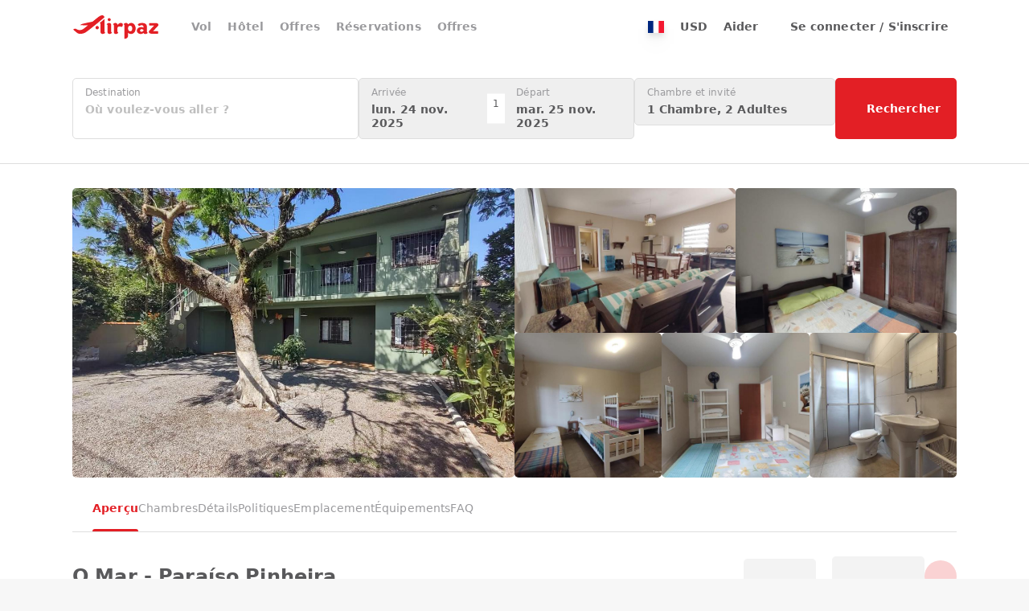

--- FILE ---
content_type: text/html;charset=utf-8
request_url: https://www.airpaz.com/fr/hotel/o-mar-paraiso-pinheira.3117885
body_size: 46274
content:
<!DOCTYPE html><html  lang="fr"><head><meta charset="utf-8">
<meta name="viewport" content="width=device-width, initial-scale=1, viewport-fit=cover">
<title>O Mar - Paraíso Pinheira, Palhoça - Tarifs les plus récents de 2025 - Airpaz</title>
<link nonce="mYSoJK4C6ui77oV8vaQqKg==" rel="preconnect" href="https://cdn.airpaz.com">
<link nonce="mYSoJK4C6ui77oV8vaQqKg==" rel="preconnect" href="https://www.googletagmanager.com">
<style nonce="mYSoJK4C6ui77oV8vaQqKg==">*,:after,:before{--tw-border-spacing-x:0;--tw-border-spacing-y:0;--tw-translate-x:0;--tw-translate-y:0;--tw-rotate:0;--tw-skew-x:0;--tw-skew-y:0;--tw-scale-x:1;--tw-scale-y:1;--tw-pan-x: ;--tw-pan-y: ;--tw-pinch-zoom: ;--tw-scroll-snap-strictness:proximity;--tw-gradient-from-position: ;--tw-gradient-via-position: ;--tw-gradient-to-position: ;--tw-ordinal: ;--tw-slashed-zero: ;--tw-numeric-figure: ;--tw-numeric-spacing: ;--tw-numeric-fraction: ;--tw-ring-inset: ;--tw-ring-offset-width:0px;--tw-ring-offset-color:#fff;--tw-ring-color:rgba(59,130,246,.5);--tw-ring-offset-shadow:0 0 #0000;--tw-ring-shadow:0 0 #0000;--tw-shadow:0 0 #0000;--tw-shadow-colored:0 0 #0000;--tw-blur: ;--tw-brightness: ;--tw-contrast: ;--tw-grayscale: ;--tw-hue-rotate: ;--tw-invert: ;--tw-saturate: ;--tw-sepia: ;--tw-drop-shadow: ;--tw-backdrop-blur: ;--tw-backdrop-brightness: ;--tw-backdrop-contrast: ;--tw-backdrop-grayscale: ;--tw-backdrop-hue-rotate: ;--tw-backdrop-invert: ;--tw-backdrop-opacity: ;--tw-backdrop-saturate: ;--tw-backdrop-sepia: ;--tw-contain-size: ;--tw-contain-layout: ;--tw-contain-paint: ;--tw-contain-style: }::backdrop{--tw-border-spacing-x:0;--tw-border-spacing-y:0;--tw-translate-x:0;--tw-translate-y:0;--tw-rotate:0;--tw-skew-x:0;--tw-skew-y:0;--tw-scale-x:1;--tw-scale-y:1;--tw-pan-x: ;--tw-pan-y: ;--tw-pinch-zoom: ;--tw-scroll-snap-strictness:proximity;--tw-gradient-from-position: ;--tw-gradient-via-position: ;--tw-gradient-to-position: ;--tw-ordinal: ;--tw-slashed-zero: ;--tw-numeric-figure: ;--tw-numeric-spacing: ;--tw-numeric-fraction: ;--tw-ring-inset: ;--tw-ring-offset-width:0px;--tw-ring-offset-color:#fff;--tw-ring-color:rgba(59,130,246,.5);--tw-ring-offset-shadow:0 0 #0000;--tw-ring-shadow:0 0 #0000;--tw-shadow:0 0 #0000;--tw-shadow-colored:0 0 #0000;--tw-blur: ;--tw-brightness: ;--tw-contrast: ;--tw-grayscale: ;--tw-hue-rotate: ;--tw-invert: ;--tw-saturate: ;--tw-sepia: ;--tw-drop-shadow: ;--tw-backdrop-blur: ;--tw-backdrop-brightness: ;--tw-backdrop-contrast: ;--tw-backdrop-grayscale: ;--tw-backdrop-hue-rotate: ;--tw-backdrop-invert: ;--tw-backdrop-opacity: ;--tw-backdrop-saturate: ;--tw-backdrop-sepia: ;--tw-contain-size: ;--tw-contain-layout: ;--tw-contain-paint: ;--tw-contain-style: }/*! tailwindcss v3.4.18 | MIT License | https://tailwindcss.com*/*,:after,:before{border:0 solid;box-sizing:border-box}:after,:before{--tw-content:""}:host,html{line-height:1.5;-webkit-text-size-adjust:100%;font-family:Lato,Lato-fallback,ui-sans-serif,system-ui,sans-serif,Apple Color Emoji,Segoe UI Emoji,Segoe UI Symbol,Noto Color Emoji;font-feature-settings:normal;font-variation-settings:normal;-moz-tab-size:4;-o-tab-size:4;tab-size:4;-webkit-tap-highlight-color:transparent}body{line-height:inherit;margin:0}hr{border-top-width:1px;color:inherit;height:0}abbr:where([title]){-webkit-text-decoration:underline dotted;text-decoration:underline dotted}h1,h2,h3,h4,h5,h6{font-size:inherit;font-weight:inherit}a{color:inherit;text-decoration:inherit}b,strong{font-weight:bolder}code,kbd,pre,samp{font-family:ui-monospace,SFMono-Regular,Menlo,Monaco,Consolas,Liberation Mono,Courier New,monospace;font-feature-settings:normal;font-size:1em;font-variation-settings:normal}small{font-size:80%}sub,sup{font-size:75%;line-height:0;position:relative;vertical-align:baseline}sub{bottom:-.25em}sup{top:-.5em}table{border-collapse:collapse;border-color:inherit;text-indent:0}button,input,optgroup,select,textarea{color:inherit;font-family:inherit;font-feature-settings:inherit;font-size:100%;font-variation-settings:inherit;font-weight:inherit;letter-spacing:inherit;line-height:inherit;margin:0;padding:0}button,select{text-transform:none}button,input:where([type=button]),input:where([type=reset]),input:where([type=submit]){-webkit-appearance:button;background-color:transparent;background-image:none}:-moz-focusring{outline:auto}:-moz-ui-invalid{box-shadow:none}progress{vertical-align:baseline}::-webkit-inner-spin-button,::-webkit-outer-spin-button{height:auto}[type=search]{-webkit-appearance:textfield;outline-offset:-2px}::-webkit-search-decoration{-webkit-appearance:none}::-webkit-file-upload-button{-webkit-appearance:button;font:inherit}summary{display:list-item}blockquote,dd,dl,figure,h1,h2,h3,h4,h5,h6,hr,p,pre{margin:0}fieldset{margin:0}fieldset,legend{padding:0}menu,ol,ul{list-style:none;margin:0;padding:0}dialog{padding:0}textarea{resize:vertical}input::-moz-placeholder,textarea::-moz-placeholder{color:#9ca3af;opacity:1}input::placeholder,textarea::placeholder{color:#9ca3af;opacity:1}[role=button],button{cursor:pointer}:disabled{cursor:default}audio,canvas,embed,iframe,img,object,svg,video{display:block;vertical-align:middle}img,video{height:auto;max-width:100%}[hidden]:where(:not([hidden=until-found])){display:none}[multiple],[type=date],[type=datetime-local],[type=email],[type=month],[type=number],[type=password],[type=search],[type=tel],[type=text],[type=time],[type=url],[type=week],input:where(:not([type])),select,textarea{-webkit-appearance:none;-moz-appearance:none;appearance:none;background-color:#fff;border-color:#6b7280;border-radius:0;border-width:1px;font-size:1rem;line-height:1.5rem;padding:.5rem .75rem;--tw-shadow:0 0 #0000}[multiple]:focus,[type=date]:focus,[type=datetime-local]:focus,[type=email]:focus,[type=month]:focus,[type=number]:focus,[type=password]:focus,[type=search]:focus,[type=tel]:focus,[type=text]:focus,[type=time]:focus,[type=url]:focus,[type=week]:focus,input:where(:not([type])):focus,select:focus,textarea:focus{outline:2px solid transparent;outline-offset:2px;--tw-ring-inset:var(--tw-empty, );--tw-ring-offset-width:0px;--tw-ring-offset-color:#fff;--tw-ring-color:#2563eb;--tw-ring-offset-shadow:var(--tw-ring-inset) 0 0 0 var(--tw-ring-offset-width) var(--tw-ring-offset-color);--tw-ring-shadow:var(--tw-ring-inset) 0 0 0 calc(1px + var(--tw-ring-offset-width)) var(--tw-ring-color);border-color:#2563eb;box-shadow:var(--tw-ring-offset-shadow),var(--tw-ring-shadow),var(--tw-shadow)}input::-moz-placeholder,textarea::-moz-placeholder{color:#6b7280;opacity:1}input::placeholder,textarea::placeholder{color:#6b7280;opacity:1}::-webkit-datetime-edit-fields-wrapper{padding:0}::-webkit-date-and-time-value{min-height:1.5em;text-align:inherit}::-webkit-datetime-edit{display:inline-flex}::-webkit-datetime-edit,::-webkit-datetime-edit-day-field,::-webkit-datetime-edit-hour-field,::-webkit-datetime-edit-meridiem-field,::-webkit-datetime-edit-millisecond-field,::-webkit-datetime-edit-minute-field,::-webkit-datetime-edit-month-field,::-webkit-datetime-edit-second-field,::-webkit-datetime-edit-year-field{padding-bottom:0;padding-top:0}select{background-image:url("data:image/svg+xml;charset=utf-8,%3Csvg xmlns='http://www.w3.org/2000/svg' fill='none' viewBox='0 0 20 20'%3E%3Cpath stroke='%236b7280' stroke-linecap='round' stroke-linejoin='round' stroke-width='1.5' d='m6 8 4 4 4-4'/%3E%3C/svg%3E");background-position:right .5rem center;background-repeat:no-repeat;background-size:1.5em 1.5em;padding-right:2.5rem;-webkit-print-color-adjust:exact;print-color-adjust:exact}[multiple],[size]:where(select:not([size="1"])){background-image:none;background-position:0 0;background-repeat:unset;background-size:initial;padding-right:.75rem;-webkit-print-color-adjust:unset;print-color-adjust:unset}[type=checkbox],[type=radio]{-webkit-appearance:none;-moz-appearance:none;appearance:none;background-color:#fff;background-origin:border-box;border-color:#6b7280;border-width:1px;color:#2563eb;display:inline-block;flex-shrink:0;height:1rem;padding:0;-webkit-print-color-adjust:exact;print-color-adjust:exact;-webkit-user-select:none;-moz-user-select:none;user-select:none;vertical-align:middle;width:1rem;--tw-shadow:0 0 #0000}[type=checkbox]{border-radius:0}[type=radio]{border-radius:100%}[type=checkbox]:focus,[type=radio]:focus{outline:2px solid transparent;outline-offset:2px;--tw-ring-inset:var(--tw-empty, );--tw-ring-offset-width:2px;--tw-ring-offset-color:#fff;--tw-ring-color:#2563eb;--tw-ring-offset-shadow:var(--tw-ring-inset) 0 0 0 var(--tw-ring-offset-width) var(--tw-ring-offset-color);--tw-ring-shadow:var(--tw-ring-inset) 0 0 0 calc(2px + var(--tw-ring-offset-width)) var(--tw-ring-color);box-shadow:var(--tw-ring-offset-shadow),var(--tw-ring-shadow),var(--tw-shadow)}[type=checkbox]:checked,[type=radio]:checked{background-color:currentColor;background-position:50%;background-repeat:no-repeat;background-size:100% 100%;border-color:transparent}[type=checkbox]:checked{background-image:url("data:image/svg+xml;charset=utf-8,%3Csvg xmlns='http://www.w3.org/2000/svg' fill='%23fff' viewBox='0 0 16 16'%3E%3Cpath d='M12.207 4.793a1 1 0 0 1 0 1.414l-5 5a1 1 0 0 1-1.414 0l-2-2a1 1 0 0 1 1.414-1.414L6.5 9.086l4.293-4.293a1 1 0 0 1 1.414 0'/%3E%3C/svg%3E")}@media(forced-colors:active){[type=checkbox]:checked{-webkit-appearance:auto;-moz-appearance:auto;appearance:auto}}[type=radio]:checked{background-image:url("data:image/svg+xml;charset=utf-8,%3Csvg xmlns='http://www.w3.org/2000/svg' fill='%23fff' viewBox='0 0 16 16'%3E%3Ccircle cx='8' cy='8' r='3'/%3E%3C/svg%3E")}@media(forced-colors:active){[type=radio]:checked{-webkit-appearance:auto;-moz-appearance:auto;appearance:auto}}[type=checkbox]:checked:focus,[type=checkbox]:checked:hover,[type=radio]:checked:focus,[type=radio]:checked:hover{background-color:currentColor;border-color:transparent}[type=checkbox]:indeterminate{background-color:currentColor;background-image:url("data:image/svg+xml;charset=utf-8,%3Csvg xmlns='http://www.w3.org/2000/svg' fill='none' viewBox='0 0 16 16'%3E%3Cpath stroke='%23fff' stroke-linecap='round' stroke-linejoin='round' stroke-width='2' d='M4 8h8'/%3E%3C/svg%3E");background-position:50%;background-repeat:no-repeat;background-size:100% 100%;border-color:transparent}@media(forced-colors:active){[type=checkbox]:indeterminate{-webkit-appearance:auto;-moz-appearance:auto;appearance:auto}}[type=checkbox]:indeterminate:focus,[type=checkbox]:indeterminate:hover{background-color:currentColor;border-color:transparent}[type=file]{background:unset;border-color:inherit;border-radius:0;border-width:0;font-size:unset;line-height:inherit;padding:0}[type=file]:focus{outline:1px solid ButtonText;outline:1px auto -webkit-focus-ring-color}body{--tw-bg-opacity:1;background-color:rgb(247 247 247/var(--tw-bg-opacity,1));font-size:14px;line-height:17px;--tw-text-opacity:1;color:rgb(89 89 91/var(--tw-text-opacity,1));-webkit-font-smoothing:antialiased;-moz-osx-font-smoothing:grayscale;letter-spacing:.01em}.airpaz-desktop{min-width:1100px}.container{margin-left:auto;margin-right:auto;padding-left:10px;padding-right:10px;width:100%}@media (min-width:100%){.container{max-width:100%}}@media(min-width:1024px){.container{max-width:1024px}}@media(min-width:1120px){.container{max-width:1120px}}[type=radio]{border-width:1px!important;position:relative;--tw-border-opacity:1!important;background-color:transparent!important;background-image:none!important;border-color:rgb(154 154 157/var(--tw-border-opacity,1))!important}[type=radio]:focus{--tw-ring-opacity:1;--tw-ring-color:rgb(242 150 76/var(--tw-ring-opacity,1))}[type=radio]:before{display:none;height:10px;left:50%;position:absolute;top:50%;width:10px;--tw-translate-x:-5px;--tw-translate-y:-5px;border-radius:9999px;transform:translate(var(--tw-translate-x),var(--tw-translate-y)) rotate(var(--tw-rotate)) skew(var(--tw-skew-x)) skewY(var(--tw-skew-y)) scaleX(var(--tw-scale-x)) scaleY(var(--tw-scale-y));--tw-bg-opacity:1;background-color:rgb(227 31 37/var(--tw-bg-opacity,1));--tw-content:"";content:var(--tw-content)}[type=radio]:checked{--tw-border-opacity:1!important;border-color:rgb(227 31 37/var(--tw-border-opacity,1))!important}[type=radio]:checked:before{display:block}.sr-only{height:1px;margin:-1px;overflow:hidden;padding:0;position:absolute;width:1px;clip:rect(0,0,0,0);border-width:0;white-space:nowrap}.pointer-events-none{pointer-events:none}.\!pointer-events-auto{pointer-events:auto!important}.pointer-events-auto{pointer-events:auto}.\!visible{visibility:visible!important}.invisible{visibility:hidden}.\!static{position:static!important}.static{position:static}.fixed{position:fixed}.\!absolute{position:absolute!important}.absolute{position:absolute}.relative{position:relative}.sticky{position:sticky}.inset-0{inset:0}.inset-x-0{left:0;right:0}.inset-x-15{left:15px;right:15px}.inset-y-0{bottom:0;top:0}.\!-top-\[150px\]{top:-150px!important}.\!left-10{left:10px!important}.\!left-5{left:5px!important}.\!top-\[72px\]{top:72px!important}.\!top-\[87px\]{top:87px!important}.-bottom-20{bottom:-20px}.-bottom-3{bottom:-3px}.-bottom-50{bottom:-50px}.-bottom-\[14px\]{bottom:-14px}.-bottom-\[20px\]{bottom:-20px}.-bottom-\[3px\]{bottom:-3px}.-bottom-\[4px\]{bottom:-4px}.-bottom-\[9px\]{bottom:-9px}.-left-1\/2{left:-50%}.-left-10{left:-10px}.-left-20{left:-20px}.-left-25{left:-25px}.-left-3{left:-3px}.-left-35{left:-35px}.-left-\[24px\]{left:-24px}.-left-\[3px\]{left:-3px}.-left-\[90px\]{left:-90px}.-right-10{right:-10px}.-right-15{right:-15px}.-right-25{right:-25px}.-right-40{right:-40px}.-right-\[20\]{right:-20}.-right-\[20px\]{right:-20px}.-right-\[24px\]{right:-24px}.-right-\[38px\]{right:-38px}.-right-\[7\.5px\]{right:-7.5px}.-right-\[7px\]{right:-7px}.-right-\[90px\]{right:-90px}.-right-\[9px\]{right:-9px}.-top-10{top:-10px}.-top-15{top:-15px}.-top-20{top:-20px}.-top-5{top:-5px}.-top-50{top:-50px}.-top-\[10\.173px\]{top:-10.173px}.-top-\[7\.5px\]{top:-7.5px}.-top-\[8px\]{top:-8px}.-top-\[9px\]{top:-9px}.bottom-0{bottom:0}.bottom-1\/2{bottom:50%}.bottom-10{bottom:10px}.bottom-15{bottom:15px}.bottom-20{bottom:20px}.bottom-30{bottom:30px}.bottom-50{bottom:50px}.bottom-\[120px\]{bottom:120px}.bottom-\[22px\]{bottom:22px}.bottom-\[230px\]{bottom:230px}.bottom-\[30\%\]{bottom:30%}.bottom-auto{bottom:auto}.bottom-full{bottom:100%}.left-0{left:0}.left-1\/2{left:50%}.left-10{left:10px}.left-15{left:15px}.left-20{left:20px}.left-3{left:3px}.left-30{left:30px}.left-40{left:40px}.left-5{left:5px}.left-\[19px\]{left:19px}.left-\[30px\]{left:30px}.left-\[5\%\]{left:5%}.left-\[calc\(50\%-110px\)\]{left:calc(50% - 110px)}.left-auto{left:auto}.right-0{right:0}.right-10{right:10px}.right-15{right:15px}.right-20{right:20px}.right-30{right:30px}.right-5{right:5px}.right-\[30px\]{right:30px}.right-\[70px\]{right:70px}.top-0{top:0}.top-1\/2{top:50%}.top-1\/3{top:33.333333%}.top-10{top:10px}.top-15{top:15px}.top-20{top:20px}.top-3{top:3px}.top-30{top:30px}.top-40{top:40px}.top-5{top:5px}.top-50{top:50px}.top-\[100\%\]{top:100%}.top-\[195px\]{top:195px}.top-\[35\%\]{top:35%}.top-\[42\%\]{top:42%}.top-\[50px\]{top:50px}.top-\[52px\]{top:52px}.top-\[62px\]{top:62px}.top-\[70px\]{top:70px}.top-\[7px\]{top:7px}.top-\[87px\]{top:87px}.top-\[calc\(235px\/2-15px\)\]{top:102.5px}.top-\[calc\(50\%_-_75px\)\]{top:calc(50% - 75px)}.top-\[calc\(77px_-_22\.5px\)\]{top:54.5px}.top-full{top:100%}.\!z-\[1000\]{z-index:1000!important}.\!z-\[10\]{z-index:10!important}.\!z-\[30\]{z-index:30!important}.-z-\[30\]{z-index:-30}.z-0{z-index:0}.z-10{z-index:10}.z-20{z-index:20}.z-30{z-index:30}.z-50{z-index:50}.z-\[1000\]{z-index:1000}.z-\[10\]{z-index:10}.z-\[1\]{z-index:1}.z-\[20\]{z-index:20}.z-\[2\]{z-index:2}.z-\[3\]{z-index:3}.z-\[40\]{z-index:40}.z-\[50\]{z-index:50}.z-\[60\]{z-index:60}.z-\[9999999\]{z-index:9999999}.z-\[999\]{z-index:999}.order-1{order:1}.order-2{order:2}.order-last{order:9999}.col-span-2{grid-column:span 2/span 2}.col-span-3{grid-column:span 3/span 3}.col-start-1{grid-column-start:1}.row-start-1{grid-row-start:1}.float-right{float:right}.-m-10{margin:-10px}.-m-15{margin:-15px}.-m-5{margin:-5px}.m-0{margin:0}.m-\[1px\]{margin:1px}.m-\[6px\]{margin:6px}.mx-15{margin-left:15px;margin-right:15px}.mx-20{margin-left:20px;margin-right:20px}.mx-3{margin-left:3px;margin-right:3px}.mx-5{margin-left:5px;margin-right:5px}.mx-50{margin-left:50px;margin-right:50px}.mx-auto{margin-left:auto;margin-right:auto}.my-0{margin-bottom:0;margin-top:0}.my-10{margin-bottom:10px;margin-top:10px}.my-15{margin-bottom:15px;margin-top:15px}.my-20{margin-bottom:20px;margin-top:20px}.my-30{margin-bottom:30px;margin-top:30px}.my-\[28px\]{margin-bottom:28px;margin-top:28px}.my-auto{margin-bottom:auto;margin-top:auto}.\!mb-0{margin-bottom:0!important}.-mb-10{margin-bottom:-10px}.-mb-15{margin-bottom:-15px}.-mb-5{margin-bottom:-5px}.-mb-\[67px\]{margin-bottom:-67px}.-ml-10{margin-left:-10px}.-ml-3{margin-left:-3px}.-ml-\[16px\]{margin-left:-16px}.-mr-15{margin-right:-15px}.-mr-20{margin-right:-20px}.-mr-\[21px\]{margin-right:-21px}.-mt-20{margin-top:-20px}.-mt-3{margin-top:-3px}.-mt-5{margin-top:-5px}.-mt-\[16px\]{margin-top:-16px}.-mt-\[18px\]{margin-top:-18px}.-mt-\[1px\]{margin-top:-1px}.-mt-\[21px\]{margin-top:-21px}.-mt-\[2px\]{margin-top:-2px}.-mt-\[52px\]{margin-top:-52px}.-mt-\[55px\]{margin-top:-55px}.mb-0{margin-bottom:0}.mb-10{margin-bottom:10px}.mb-15{margin-bottom:15px}.mb-20{margin-bottom:20px}.mb-25{margin-bottom:25px}.mb-3{margin-bottom:3px}.mb-30{margin-bottom:30px}.mb-40{margin-bottom:40px}.mb-45{margin-bottom:45px}.mb-5{margin-bottom:5px}.mb-50{margin-bottom:50px}.mb-\[200px\]{margin-bottom:200px}.mb-\[2px\]{margin-bottom:2px}.mb-\[60px\]{margin-bottom:60px}.ml-10{margin-left:10px}.ml-15{margin-left:15px}.ml-20{margin-left:20px}.ml-25{margin-left:25px}.ml-3{margin-left:3px}.ml-30{margin-left:30px}.ml-5{margin-left:5px}.ml-\[60px\]{margin-left:60px}.mr-10{margin-right:10px}.mr-15{margin-right:15px}.mr-20{margin-right:20px}.mr-3{margin-right:3px}.mr-30{margin-right:30px}.mr-5{margin-right:5px}.mr-50{margin-right:50px}.mr-\[100px\]{margin-right:100px}.mr-\[80px\]{margin-right:80px}.mt-10{margin-top:10px}.mt-15{margin-top:15px}.mt-20{margin-top:20px}.mt-25{margin-top:25px}.mt-3{margin-top:3px}.mt-30{margin-top:30px}.mt-35{margin-top:35px}.mt-40{margin-top:40px}.mt-5{margin-top:5px}.mt-50{margin-top:50px}.mt-\[100px\]{margin-top:100px}.mt-\[10px\]{margin-top:10px}.mt-\[125px\]{margin-top:125px}.mt-\[135px\]{margin-top:135px}.mt-\[145px\]{margin-top:145px}.mt-\[1px\]{margin-top:1px}.mt-\[2px\]{margin-top:2px}.mt-\[38px\]{margin-top:38px}.mt-\[4px\]{margin-top:4px}.mt-\[50px\]{margin-top:50px}.mt-\[55px\]{margin-top:55px}.mt-\[60px\]{margin-top:60px}.mt-\[70px\]{margin-top:70px}.box-border{box-sizing:border-box}.line-clamp-1{-webkit-line-clamp:1}.line-clamp-1,.line-clamp-2{display:-webkit-box;overflow:hidden;-webkit-box-orient:vertical}.line-clamp-2{-webkit-line-clamp:2}.line-clamp-3{-webkit-line-clamp:3}.line-clamp-3,.line-clamp-5{display:-webkit-box;overflow:hidden;-webkit-box-orient:vertical}.line-clamp-5{-webkit-line-clamp:5}.block{display:block}.inline-block{display:inline-block}.inline{display:inline}.\!flex{display:flex!important}.flex{display:flex}.inline-flex{display:inline-flex}.table{display:table}.grid{display:grid}.inline-grid{display:inline-grid}.contents{display:contents}.hidden{display:none}.aspect-\[1100\/256\]{aspect-ratio:1100/256}.aspect-\[1100\/346\]{aspect-ratio:1100/346}.aspect-\[142\/42\]{aspect-ratio:142/42}.aspect-\[15\/8\]{aspect-ratio:15/8}.aspect-\[160\/117\]{aspect-ratio:160/117}.aspect-\[170\/100\]{aspect-ratio:170/100}.aspect-\[2\/3\]{aspect-ratio:2/3}.aspect-\[205\/170\]{aspect-ratio:205/170}.aspect-\[225\/168\]{aspect-ratio:225/168}.aspect-\[245\/130\]{aspect-ratio:245/130}.aspect-\[30\/7\]{aspect-ratio:30/7}.aspect-\[300\/432\]{aspect-ratio:300/432}.aspect-\[33\/14\]{aspect-ratio:33/14}.aspect-\[33\/16\]{aspect-ratio:33/16}.aspect-\[330\/160\]{aspect-ratio:330/160}.aspect-\[333\/222\]{aspect-ratio:333/222}.aspect-\[353\/210\]{aspect-ratio:353/210}.aspect-\[360\/185\]{aspect-ratio:360/185}.aspect-\[360\/225\]{aspect-ratio:360/225}.aspect-\[37\/14\]{aspect-ratio:37/14}.aspect-\[420\/250\]{aspect-ratio:420/250}.aspect-\[470\/590\]{aspect-ratio:470/590}.aspect-\[570\/340\]{aspect-ratio:570/340}.aspect-\[73\/50\]{aspect-ratio:73/50}.aspect-\[847\/505\]{aspect-ratio:847/505}.aspect-square{aspect-ratio:1/1}.\!h-25{height:25px!important}.\!h-30{height:30px!important}.\!h-35{height:35px!important}.\!h-40{height:40px!important}.\!h-45{height:45px!important}.\!h-50{height:50px!important}.\!h-\[144px\]{height:144px!important}.\!h-\[20px\]{height:20px!important}.\!h-\[250px\]{height:250px!important}.\!h-\[30px\]{height:30px!important}.\!h-\[32px\]{height:32px!important}.\!h-\[35px\]{height:35px!important}.\!h-\[37px\]{height:37px!important}.\!h-\[40px\]{height:40px!important}.\!h-\[41px\]{height:41px!important}.\!h-\[42px\]{height:42px!important}.\!h-\[54px\]{height:54px!important}.\!h-\[55px\]{height:55px!important}.\!h-\[62px\]{height:62px!important}.\!h-\[72px\]{height:72px!important}.\!h-\[777px\]{height:777px!important}.\!h-\[85\%\]{height:85%!important}.\!h-\[calc\(100\%_-_340px\)\]{height:calc(100% - 340px)!important}.\!h-\[calc\(100\%_-_65px\)\]{height:calc(100% - 65px)!important}.\!h-\[calc\(100vh_-_200px\)\]{height:calc(100vh - 200px)!important}.\!h-auto{height:auto!important}.\!h-fit{height:-moz-fit-content!important;height:fit-content!important}.h-0{height:0}.h-10{height:10px}.h-15{height:15px}.h-20{height:20px}.h-25{height:25px}.h-3{height:3px}.h-30{height:30px}.h-35{height:35px}.h-40{height:40px}.h-5{height:5px}.h-50{height:50px}.h-\[0\.5px\]{height:.5px}.h-\[100px\]{height:100px}.h-\[107px\]{height:107px}.h-\[10px\]{height:10px}.h-\[120px\]{height:120px}.h-\[125px\]{height:125px}.h-\[12px\]{height:12px}.h-\[13px\]{height:13px}.h-\[140px\]{height:140px}.h-\[14px\]{height:14px}.h-\[15px\]{height:15px}.h-\[160px\]{height:160px}.h-\[165px\]{height:165px}.h-\[16px\]{height:16px}.h-\[170px\]{height:170px}.h-\[175px\]{height:175px}.h-\[17px\]{height:17px}.h-\[180px\]{height:180px}.h-\[183px\]{height:183px}.h-\[18px\]{height:18px}.h-\[195px\]{height:195px}.h-\[1em\]{height:1em}.h-\[1px\]{height:1px}.h-\[200px\]{height:200px}.h-\[20px\]{height:20px}.h-\[210px\]{height:210px}.h-\[21px\]{height:21px}.h-\[234px\]{height:234px}.h-\[235px\]{height:235px}.h-\[237px\]{height:237px}.h-\[240px\]{height:240px}.h-\[245px\]{height:245px}.h-\[250px\]{height:250px}.h-\[259px\]{height:259px}.h-\[25px\]{height:25px}.h-\[27\.5px\]{height:27.5px}.h-\[280px\]{height:280px}.h-\[285px\]{height:285px}.h-\[28px\]{height:28px}.h-\[2px\]{height:2px}.h-\[303px\]{height:303px}.h-\[305px\]{height:305px}.h-\[30px\]{height:30px}.h-\[325px\]{height:325px}.h-\[32px\]{height:32px}.h-\[35px\]{height:35px}.h-\[360px\]{height:360px}.h-\[37px\]{height:37px}.h-\[380px\]{height:380px}.h-\[390px\]{height:390px}.h-\[3px\]{height:3px}.h-\[40px\]{height:40px}.h-\[410px\]{height:410px}.h-\[42px\]{height:42px}.h-\[450px\]{height:450px}.h-\[455px\]{height:455px}.h-\[45px\]{height:45px}.h-\[46px\]{height:46px}.h-\[47px\]{height:47px}.h-\[482px\]{height:482px}.h-\[485px\]{height:485px}.h-\[48px\]{height:48px}.h-\[4px\]{height:4px}.h-\[50px\]{height:50px}.h-\[52px\]{height:52px}.h-\[550px\]{height:550px}.h-\[555px\]{height:555px}.h-\[55px\]{height:55px}.h-\[57px\]{height:57px}.h-\[58px\]{height:58px}.h-\[5px\]{height:5px}.h-\[600px\]{height:600px}.h-\[60px\]{height:60px}.h-\[64px\]{height:64px}.h-\[66px\]{height:66px}.h-\[67px\]{height:67px}.h-\[6px\]{height:6px}.h-\[720px\]{height:720px}.h-\[72px\]{height:72px}.h-\[75px\]{height:75px}.h-\[77px\]{height:77px}.h-\[80px\]{height:80px}.h-\[82px\]{height:82px}.h-\[8px\]{height:8px}.h-\[92\%\]{height:92%}.h-\[95px\]{height:95px}.h-\[calc\(100\%_-_100px\)\]{height:calc(100% - 100px)}.h-\[calc\(100\%_-_52px\)\]{height:calc(100% - 52px)}.h-\[calc\(100\%_-_65px\)\]{height:calc(100% - 65px)}.h-\[calc\(100dvh_-_200px\)\]{height:calc(100dvh - 200px)}.h-\[calc\(100vh-107px\)\]{height:calc(100vh - 107px)}.h-\[calc\(100vh_-_102px\)\]{height:calc(100vh - 102px)}.h-\[calc\(100vh_-_52px\)\]{height:calc(100vh - 52px)}.h-\[calc\(35vh\)\]{height:35vh}.h-auto{height:auto}.h-fit{height:-moz-fit-content;height:fit-content}.h-full{height:100%}.h-screen{height:100vh}.\!max-h-\[300px\]{max-height:300px!important}.\!max-h-\[340px\]{max-height:340px!important}.\!max-h-\[725px\]{max-height:725px!important}.\!max-h-\[730px\]{max-height:730px!important}.max-h-35{max-height:35px}.max-h-50{max-height:50px}.max-h-\[140px\]{max-height:140px}.max-h-\[250px\]{max-height:250px}.max-h-\[267px\]{max-height:267px}.max-h-\[300px\]{max-height:300px}.max-h-\[325px\]{max-height:325px}.max-h-\[365px\]{max-height:365px}.max-h-\[410px\]{max-height:410px}.max-h-\[491px\]{max-height:491px}.max-h-\[640px\]{max-height:640px}.max-h-\[665px\]{max-height:665px}.max-h-\[80dvh\]{max-height:80dvh}.max-h-\[90vh\]{max-height:90vh}.max-h-full{max-height:100%}.\!min-h-\[80\%\]{min-height:80%!important}.\!min-h-\[92px\]{min-height:92px!important}.min-h-35{min-height:35px}.min-h-50{min-height:50px}.min-h-\[107px\]{min-height:107px}.min-h-\[109px\]{min-height:109px}.min-h-\[120px\]{min-height:120px}.min-h-\[130px\]{min-height:130px}.min-h-\[140px\]{min-height:140px}.min-h-\[142px\]{min-height:142px}.min-h-\[144px\]{min-height:144px}.min-h-\[160px\]{min-height:160px}.min-h-\[170px\]{min-height:170px}.min-h-\[173px\]{min-height:173px}.min-h-\[180px\]{min-height:180px}.min-h-\[181px\]{min-height:181px}.min-h-\[190px\]{min-height:190px}.min-h-\[195px\]{min-height:195px}.min-h-\[20px\]{min-height:20px}.min-h-\[213px\]{min-height:213px}.min-h-\[275px\]{min-height:275px}.min-h-\[278px\]{min-height:278px}.min-h-\[290px\]{min-height:290px}.min-h-\[374px\]{min-height:374px}.min-h-\[395px\]{min-height:395px}.min-h-\[419px\]{min-height:419px}.min-h-\[430px\]{min-height:430px}.min-h-\[450px\]{min-height:450px}.min-h-\[47px\]{min-height:47px}.min-h-\[55px\]{min-height:55px}.min-h-\[57px\]{min-height:57px}.min-h-\[60px\]{min-height:60px}.min-h-\[77px\]{min-height:77px}.min-h-\[80px\]{min-height:80px}.min-h-\[84px\]{min-height:84px}.min-h-\[90px\]{min-height:90px}.min-h-\[94px\]{min-height:94px}.min-h-\[calc\(100vh-107px\)\]{min-height:calc(100vh - 107px)}.min-h-\[calc\(100vh-3\.5rem\)\]{min-height:calc(100vh - 3.5rem)}.min-h-\[calc\(100vh_-_52px\)\]{min-height:calc(100vh - 52px)}.min-h-full{min-height:100%}.\!w-25{width:25px!important}.\!w-30{width:30px!important}.\!w-35{width:35px!important}.\!w-40{width:40px!important}.\!w-45{width:45px!important}.\!w-5{width:5px!important}.\!w-50{width:50px!important}.\!w-\[267px\]{width:267px!important}.\!w-\[32px\]{width:32px!important}.\!w-\[35px\]{width:35px!important}.\!w-\[383px\]{width:383px!important}.\!w-\[470px\]{width:470px!important}.\!w-\[475px\]{width:475px!important}.\!w-\[485px\]{width:485px!important}.\!w-\[500px\]{width:500px!important}.\!w-\[54px\]{width:54px!important}.\!w-\[72px\]{width:72px!important}.\!w-\[80\%\]{width:80%!important}.\!w-\[80px\]{width:80px!important}.\!w-fit{width:-moz-fit-content!important;width:fit-content!important}.\!w-full{width:100%!important}.w-10{width:10px}.w-15{width:15px}.w-20{width:20px}.w-25{width:25px}.w-3{width:3px}.w-30{width:30px}.w-35{width:35px}.w-40{width:40px}.w-45{width:45px}.w-5{width:5px}.w-50{width:50px}.w-\[100\%\]{width:100%}.w-\[100px\]{width:100px}.w-\[105px\]{width:105px}.w-\[12\%\]{width:12%}.w-\[120px\]{width:120px}.w-\[125px\]{width:125px}.w-\[12px\]{width:12px}.w-\[130px\]{width:130px}.w-\[140px\]{width:140px}.w-\[14px\]{width:14px}.w-\[152px\]{width:152px}.w-\[155px\]{width:155px}.w-\[15px\]{width:15px}.w-\[16\%\]{width:16%}.w-\[160px\]{width:160px}.w-\[164px\]{width:164px}.w-\[165px\]{width:165px}.w-\[16px\]{width:16px}.w-\[170px\]{width:170px}.w-\[17px\]{width:17px}.w-\[180px\]{width:180px}.w-\[183px\]{width:183px}.w-\[18px\]{width:18px}.w-\[195px\]{width:195px}.w-\[1em\]{width:1em}.w-\[20\%\]{width:20%}.w-\[205px\]{width:205px}.w-\[20px\]{width:20px}.w-\[210px\]{width:210px}.w-\[22\%\]{width:22%}.w-\[220px\]{width:220px}.w-\[225px\]{width:225px}.w-\[228px\]{width:228px}.w-\[23\%\]{width:23%}.w-\[250px\]{width:250px}.w-\[25px\]{width:25px}.w-\[27\.5px\]{width:27.5px}.w-\[270px\]{width:270px}.w-\[271px\]{width:271px}.w-\[277px\]{width:277px}.w-\[280px\]{width:280px}.w-\[28px\]{width:28px}.w-\[2px\]{width:2px}.w-\[300px\]{width:300px}.w-\[30px\]{width:30px}.w-\[310px\]{width:310px}.w-\[32px\]{width:32px}.w-\[340px\]{width:340px}.w-\[35\%\]{width:35%}.w-\[351px\]{width:351px}.w-\[354px\]{width:354px}.w-\[356px\]{width:356px}.w-\[35px\]{width:35px}.w-\[37\%\]{width:37%}.w-\[375px\]{width:375px}.w-\[37px\]{width:37px}.w-\[383px\]{width:383px}.w-\[40px\]{width:40px}.w-\[410px\]{width:410px}.w-\[420px\]{width:420px}.w-\[42px\]{width:42px}.w-\[435px\]{width:435px}.w-\[43px\]{width:43px}.w-\[450px\]{width:450px}.w-\[45px\]{width:45px}.w-\[470px\]{width:470px}.w-\[48px\]{width:48px}.w-\[490px\]{width:490px}.w-\[4px\]{width:4px}.w-\[50px\]{width:50px}.w-\[55px\]{width:55px}.w-\[57px\]{width:57px}.w-\[5px\]{width:5px}.w-\[60\%\]{width:60%}.w-\[60px\]{width:60px}.w-\[610px\]{width:610px}.w-\[65\%\]{width:65%}.w-\[70\%\]{width:70%}.w-\[70px\]{width:70px}.w-\[720px\]{width:720px}.w-\[72px\]{width:72px}.w-\[751px\]{width:751px}.w-\[75px\]{width:75px}.w-\[7px\]{width:7px}.w-\[80\%\]{width:80%}.w-\[80px\]{width:80px}.w-\[82\%\]{width:82%}.w-\[8px\]{width:8px}.w-\[90\%\]{width:90%}.w-\[90px\]{width:90px}.w-\[calc\(100\%_-_30px\)\]{width:calc(100% - 30px)}.w-\[calc\(50\%-10px\)\]{width:calc(50% - 10px)}.w-auto{width:auto}.w-fit{width:-moz-fit-content;width:fit-content}.w-full{width:100%}.w-max{width:-moz-max-content;width:max-content}.\!min-w-\[351px\]{min-width:351px!important}.min-w-0{min-width:0}.min-w-35{min-width:35px}.min-w-50{min-width:50px}.min-w-\[100px\]{min-width:100px}.min-w-\[105px\]{min-width:105px}.min-w-\[1065px\]{min-width:1065px}.min-w-\[107px\]{min-width:107px}.min-w-\[1100px\]{min-width:1100px}.min-w-\[110px\]{min-width:110px}.min-w-\[127px\]{min-width:127px}.min-w-\[142px\]{min-width:142px}.min-w-\[150px\]{min-width:150px}.min-w-\[162px\]{min-width:162px}.min-w-\[16px\]{min-width:16px}.min-w-\[185px\]{min-width:185px}.min-w-\[200px\]{min-width:200px}.min-w-\[220px\]{min-width:220px}.min-w-\[230px\]{min-width:230px}.min-w-\[285px\]{min-width:285px}.min-w-\[310px\]{min-width:310px}.min-w-\[350px\]{min-width:350px}.min-w-\[444px\]{min-width:444px}.min-w-\[485px\]{min-width:485px}.min-w-\[540px\]{min-width:540px}.min-w-\[553px\]{min-width:553px}.min-w-\[55px\]{min-width:55px}.min-w-\[600px\]{min-width:600px}.min-w-\[60px\]{min-width:60px}.min-w-\[65px\]{min-width:65px}.min-w-\[745px\]{min-width:745px}.min-w-\[80px\]{min-width:80px}.min-w-\[85vw\]{min-width:85vw}.min-w-\[910px\]{min-width:910px}.min-w-\[calc\(50vw_-_20px\)\]{min-width:calc(50vw - 20px)}.min-w-max{min-width:-moz-max-content;min-width:max-content}.\!max-w-\[1085px\]{max-width:1085px!important}.\!max-w-none{max-width:none!important}.max-w-2xl{max-width:42rem}.max-w-35{max-width:35px}.max-w-50{max-width:50px}.max-w-\[100px\]{max-width:100px}.max-w-\[1100px\]{max-width:1100px}.max-w-\[140px\]{max-width:140px}.max-w-\[150px\]{max-width:150px}.max-w-\[160px\]{max-width:160px}.max-w-\[180px\]{max-width:180px}.max-w-\[195px\]{max-width:195px}.max-w-\[200px\]{max-width:200px}.max-w-\[220px\]{max-width:220px}.max-w-\[225px\]{max-width:225px}.max-w-\[240px\]{max-width:240px}.max-w-\[270px\]{max-width:270px}.max-w-\[325px\]{max-width:325px}.max-w-\[330px\]{max-width:330px}.max-w-\[400px\]{max-width:400px}.max-w-\[468px\]{max-width:468px}.max-w-\[500px\]{max-width:500px}.max-w-\[66px\]{max-width:66px}.max-w-\[75px\]{max-width:75px}.max-w-\[80\%\]{max-width:80%}.max-w-\[805px\]{max-width:805px}.max-w-\[85vw\]{max-width:85vw}.max-w-\[90vw\]{max-width:90vw}.max-w-\[950px\]{max-width:950px}.max-w-\[96px\]{max-width:96px}.max-w-lg{max-width:32rem}.max-w-none{max-width:none}.max-w-screen-sm{max-width:500px}.flex-1{flex:1 1 0%}.flex-\[2\]{flex:2}.flex-\[3\]{flex:3}.flex-none{flex:none}.flex-shrink-0,.shrink-0{flex-shrink:0}.grow{flex-grow:1}.table-auto{table-layout:auto}.table-fixed{table-layout:fixed}.border-separate{border-collapse:separate}.border-spacing-0{--tw-border-spacing-x:0px;--tw-border-spacing-y:0px;border-spacing:var(--tw-border-spacing-x) var(--tw-border-spacing-y)}.-translate-x-1\/2{--tw-translate-x:-50%}.-translate-x-1\/2,.-translate-x-\[100px\]{transform:translate(var(--tw-translate-x),var(--tw-translate-y)) rotate(var(--tw-rotate)) skew(var(--tw-skew-x)) skewY(var(--tw-skew-y)) scaleX(var(--tw-scale-x)) scaleY(var(--tw-scale-y))}.-translate-x-\[100px\]{--tw-translate-x:-100px}.-translate-x-\[50\%\]{--tw-translate-x:-50%}.-translate-x-\[50\%\],.-translate-x-\[calc\(50\%_\+_20px\)\]{transform:translate(var(--tw-translate-x),var(--tw-translate-y)) rotate(var(--tw-rotate)) skew(var(--tw-skew-x)) skewY(var(--tw-skew-y)) scaleX(var(--tw-scale-x)) scaleY(var(--tw-scale-y))}.-translate-x-\[calc\(50\%_\+_20px\)\]{--tw-translate-x: calc(-50% - 20px) }.-translate-x-\[calc\(50\%_\+_2px\)\]{--tw-translate-x: calc(-50% - 2px) }.-translate-x-\[calc\(50\%_-_12px\)\],.-translate-x-\[calc\(50\%_\+_2px\)\]{transform:translate(var(--tw-translate-x),var(--tw-translate-y)) rotate(var(--tw-rotate)) skew(var(--tw-skew-x)) skewY(var(--tw-skew-y)) scaleX(var(--tw-scale-x)) scaleY(var(--tw-scale-y))}.-translate-x-\[calc\(50\%_-_12px\)\]{--tw-translate-x: calc(-50% + 12px) }.-translate-x-\[calc\(50\%_-_14px\)\]{--tw-translate-x: calc(-50% + 14px) }.-translate-x-\[calc\(50\%_-_14px\)\],.-translate-x-\[calc\(50\%_-_9px\)\]{transform:translate(var(--tw-translate-x),var(--tw-translate-y)) rotate(var(--tw-rotate)) skew(var(--tw-skew-x)) skewY(var(--tw-skew-y)) scaleX(var(--tw-scale-x)) scaleY(var(--tw-scale-y))}.-translate-x-\[calc\(50\%_-_9px\)\]{--tw-translate-x: calc(-50% + 9px) }.-translate-x-full{--tw-translate-x:-100%}.-translate-x-full,.-translate-y-1\/2{transform:translate(var(--tw-translate-x),var(--tw-translate-y)) rotate(var(--tw-rotate)) skew(var(--tw-skew-x)) skewY(var(--tw-skew-y)) scaleX(var(--tw-scale-x)) scaleY(var(--tw-scale-y))}.-translate-y-1\/2{--tw-translate-y:-50%}.-translate-y-20{--tw-translate-y:-20px}.-translate-y-20,.-translate-y-40{transform:translate(var(--tw-translate-x),var(--tw-translate-y)) rotate(var(--tw-rotate)) skew(var(--tw-skew-x)) skewY(var(--tw-skew-y)) scaleX(var(--tw-scale-x)) scaleY(var(--tw-scale-y))}.-translate-y-40{--tw-translate-y:-40px}.-translate-y-\[100px\]{--tw-translate-y:-100px}.-translate-y-\[100px\],.-translate-y-\[500\%\]{transform:translate(var(--tw-translate-x),var(--tw-translate-y)) rotate(var(--tw-rotate)) skew(var(--tw-skew-x)) skewY(var(--tw-skew-y)) scaleX(var(--tw-scale-x)) scaleY(var(--tw-scale-y))}.-translate-y-\[500\%\]{--tw-translate-y:-500%}.-translate-y-\[70px\]{--tw-translate-y:-70px}.-translate-y-\[70px\],.-translate-y-\[7px\]{transform:translate(var(--tw-translate-x),var(--tw-translate-y)) rotate(var(--tw-rotate)) skew(var(--tw-skew-x)) skewY(var(--tw-skew-y)) scaleX(var(--tw-scale-x)) scaleY(var(--tw-scale-y))}.-translate-y-\[7px\]{--tw-translate-y:-7px}.-translate-y-\[calc\(50\%_\+_10px\)\]{--tw-translate-y: calc(-50% - 10px) }.-translate-y-\[calc\(50\%_\+_10px\)\],.-translate-y-\[calc\(50\%_\+_27px\)\]{transform:translate(var(--tw-translate-x),var(--tw-translate-y)) rotate(var(--tw-rotate)) skew(var(--tw-skew-x)) skewY(var(--tw-skew-y)) scaleX(var(--tw-scale-x)) scaleY(var(--tw-scale-y))}.-translate-y-\[calc\(50\%_\+_27px\)\]{--tw-translate-y: calc(-50% - 27px) }.-translate-y-\[calc\(50\%_-_6px\)\]{--tw-translate-y: calc(-50% + 6px) }.-translate-y-\[calc\(50\%_-_6px\)\],.-translate-y-full{transform:translate(var(--tw-translate-x),var(--tw-translate-y)) rotate(var(--tw-rotate)) skew(var(--tw-skew-x)) skewY(var(--tw-skew-y)) scaleX(var(--tw-scale-x)) scaleY(var(--tw-scale-y))}.-translate-y-full{--tw-translate-y:-100%}.translate-x-0{--tw-translate-x:0px}.translate-x-0,.translate-x-15{transform:translate(var(--tw-translate-x),var(--tw-translate-y)) rotate(var(--tw-rotate)) skew(var(--tw-skew-x)) skewY(var(--tw-skew-y)) scaleX(var(--tw-scale-x)) scaleY(var(--tw-scale-y))}.translate-x-15{--tw-translate-x:15px}.translate-x-\[100px\]{--tw-translate-x:100px}.translate-x-\[100px\],.translate-x-\[20px\]{transform:translate(var(--tw-translate-x),var(--tw-translate-y)) rotate(var(--tw-rotate)) skew(var(--tw-skew-x)) skewY(var(--tw-skew-y)) scaleX(var(--tw-scale-x)) scaleY(var(--tw-scale-y))}.translate-x-\[20px\]{--tw-translate-x:20px}.translate-x-\[22px\]{--tw-translate-x:22px}.translate-x-\[22px\],.translate-x-\[calc\(50\%_-_20px\)\]{transform:translate(var(--tw-translate-x),var(--tw-translate-y)) rotate(var(--tw-rotate)) skew(var(--tw-skew-x)) skewY(var(--tw-skew-y)) scaleX(var(--tw-scale-x)) scaleY(var(--tw-scale-y))}.translate-x-\[calc\(50\%_-_20px\)\]{--tw-translate-x: calc(50% - 20px) }.translate-x-full{--tw-translate-x:100%}.translate-x-full,.translate-y-0{transform:translate(var(--tw-translate-x),var(--tw-translate-y)) rotate(var(--tw-rotate)) skew(var(--tw-skew-x)) skewY(var(--tw-skew-y)) scaleX(var(--tw-scale-x)) scaleY(var(--tw-scale-y))}.translate-y-0{--tw-translate-y:0px}.translate-y-1\/2{--tw-translate-y:50%}.translate-y-1\/2,.translate-y-20{transform:translate(var(--tw-translate-x),var(--tw-translate-y)) rotate(var(--tw-rotate)) skew(var(--tw-skew-x)) skewY(var(--tw-skew-y)) scaleX(var(--tw-scale-x)) scaleY(var(--tw-scale-y))}.translate-y-20{--tw-translate-y:20px}.translate-y-50{--tw-translate-y:50px}.translate-y-50,.translate-y-\[10px\]{transform:translate(var(--tw-translate-x),var(--tw-translate-y)) rotate(var(--tw-rotate)) skew(var(--tw-skew-x)) skewY(var(--tw-skew-y)) scaleX(var(--tw-scale-x)) scaleY(var(--tw-scale-y))}.translate-y-\[10px\]{--tw-translate-y:10px}.translate-y-\[17\%\]{--tw-translate-y:17%}.translate-y-\[17\%\],.translate-y-\[200px\]{transform:translate(var(--tw-translate-x),var(--tw-translate-y)) rotate(var(--tw-rotate)) skew(var(--tw-skew-x)) skewY(var(--tw-skew-y)) scaleX(var(--tw-scale-x)) scaleY(var(--tw-scale-y))}.translate-y-\[200px\]{--tw-translate-y:200px}.translate-y-\[20px\]{--tw-translate-y:20px}.translate-y-\[20px\],.translate-y-\[400\%\]{transform:translate(var(--tw-translate-x),var(--tw-translate-y)) rotate(var(--tw-rotate)) skew(var(--tw-skew-x)) skewY(var(--tw-skew-y)) scaleX(var(--tw-scale-x)) scaleY(var(--tw-scale-y))}.translate-y-\[400\%\]{--tw-translate-y:400%}.translate-y-\[50px\]{--tw-translate-y:50px}.translate-y-\[50px\],.translate-y-full{transform:translate(var(--tw-translate-x),var(--tw-translate-y)) rotate(var(--tw-rotate)) skew(var(--tw-skew-x)) skewY(var(--tw-skew-y)) scaleX(var(--tw-scale-x)) scaleY(var(--tw-scale-y))}.translate-y-full{--tw-translate-y:100%}.-rotate-180{--tw-rotate:-180deg}.-rotate-180,.-rotate-45{transform:translate(var(--tw-translate-x),var(--tw-translate-y)) rotate(var(--tw-rotate)) skew(var(--tw-skew-x)) skewY(var(--tw-skew-y)) scaleX(var(--tw-scale-x)) scaleY(var(--tw-scale-y))}.-rotate-45{--tw-rotate:-45deg}.-rotate-90{--tw-rotate:-90deg}.-rotate-90,.rotate-180{transform:translate(var(--tw-translate-x),var(--tw-translate-y)) rotate(var(--tw-rotate)) skew(var(--tw-skew-x)) skewY(var(--tw-skew-y)) scaleX(var(--tw-scale-x)) scaleY(var(--tw-scale-y))}.rotate-180{--tw-rotate:180deg}.rotate-45{--tw-rotate:45deg}.rotate-45,.rotate-90{transform:translate(var(--tw-translate-x),var(--tw-translate-y)) rotate(var(--tw-rotate)) skew(var(--tw-skew-x)) skewY(var(--tw-skew-y)) scaleX(var(--tw-scale-x)) scaleY(var(--tw-scale-y))}.rotate-90{--tw-rotate:90deg}.rotate-\[-12\.171deg\]{--tw-rotate:-12.171deg}.rotate-\[-12\.171deg\],.rotate-\[-15deg\]{transform:translate(var(--tw-translate-x),var(--tw-translate-y)) rotate(var(--tw-rotate)) skew(var(--tw-skew-x)) skewY(var(--tw-skew-y)) scaleX(var(--tw-scale-x)) scaleY(var(--tw-scale-y))}.rotate-\[-15deg\]{--tw-rotate:-15deg}.rotate-\[-5deg\]{--tw-rotate:-5deg}.rotate-\[-5deg\],.rotate-\[-6deg\]{transform:translate(var(--tw-translate-x),var(--tw-translate-y)) rotate(var(--tw-rotate)) skew(var(--tw-skew-x)) skewY(var(--tw-skew-y)) scaleX(var(--tw-scale-x)) scaleY(var(--tw-scale-y))}.rotate-\[-6deg\]{--tw-rotate:-6deg}.rotate-\[135deg\]{--tw-rotate:135deg}.rotate-\[135deg\],.scale-100{transform:translate(var(--tw-translate-x),var(--tw-translate-y)) rotate(var(--tw-rotate)) skew(var(--tw-skew-x)) skewY(var(--tw-skew-y)) scaleX(var(--tw-scale-x)) scaleY(var(--tw-scale-y))}.scale-100{--tw-scale-x:1;--tw-scale-y:1}.scale-125{--tw-scale-x:1.25;--tw-scale-y:1.25}.scale-125,.scale-150{transform:translate(var(--tw-translate-x),var(--tw-translate-y)) rotate(var(--tw-rotate)) skew(var(--tw-skew-x)) skewY(var(--tw-skew-y)) scaleX(var(--tw-scale-x)) scaleY(var(--tw-scale-y))}.scale-150{--tw-scale-x:1.5;--tw-scale-y:1.5}.scale-95{--tw-scale-x:.95;--tw-scale-y:.95}.scale-95,.scale-\[1\.2\]{transform:translate(var(--tw-translate-x),var(--tw-translate-y)) rotate(var(--tw-rotate)) skew(var(--tw-skew-x)) skewY(var(--tw-skew-y)) scaleX(var(--tw-scale-x)) scaleY(var(--tw-scale-y))}.scale-\[1\.2\]{--tw-scale-x:1.2;--tw-scale-y:1.2}.scale-\[1\.5\]{--tw-scale-x:1.5;--tw-scale-y:1.5}.-scale-x-100,.scale-\[1\.5\]{transform:translate(var(--tw-translate-x),var(--tw-translate-y)) rotate(var(--tw-rotate)) skew(var(--tw-skew-x)) skewY(var(--tw-skew-y)) scaleX(var(--tw-scale-x)) scaleY(var(--tw-scale-y))}.-scale-x-100{--tw-scale-x:-1}.scale-x-0{--tw-scale-x:0}.scale-x-0,.scale-x-100{transform:translate(var(--tw-translate-x),var(--tw-translate-y)) rotate(var(--tw-rotate)) skew(var(--tw-skew-x)) skewY(var(--tw-skew-y)) scaleX(var(--tw-scale-x)) scaleY(var(--tw-scale-y))}.scale-x-100{--tw-scale-x:1}.scale-x-\[1\.4\]{--tw-scale-x:1.4}.scale-x-\[1\.4\],.scale-y-100{transform:translate(var(--tw-translate-x),var(--tw-translate-y)) rotate(var(--tw-rotate)) skew(var(--tw-skew-x)) skewY(var(--tw-skew-y)) scaleX(var(--tw-scale-x)) scaleY(var(--tw-scale-y))}.scale-y-100{--tw-scale-y:1}.transform{transform:translate(var(--tw-translate-x),var(--tw-translate-y)) rotate(var(--tw-rotate)) skew(var(--tw-skew-x)) skewY(var(--tw-skew-y)) scaleX(var(--tw-scale-x)) scaleY(var(--tw-scale-y))}@keyframes bounce{0%,to{animation-timing-function:cubic-bezier(.8,0,1,1);transform:translateY(-25%)}50%{animation-timing-function:cubic-bezier(0,0,.2,1);transform:none}}.animate-bounce{animation:bounce 1s infinite}@keyframes flash{0%,50%,to{opacity:1}25%,75%{opacity:0}}.animate-flash{animation:flash 1s ease-in-out}@keyframes spin{to{transform:rotate(1turn)}}.animate-spin{animation:spin 1s linear infinite}.cursor-auto{cursor:auto}.cursor-default{cursor:default}.cursor-grab{cursor:grab}.cursor-grabbing{cursor:grabbing}.cursor-not-allowed{cursor:not-allowed}.cursor-pointer{cursor:pointer}.touch-manipulation{touch-action:manipulation}.select-none{-webkit-user-select:none;-moz-user-select:none;user-select:none}.select-all{-webkit-user-select:all;-moz-user-select:all;user-select:all}.resize{resize:both}.snap-x{scroll-snap-type:x var(--tw-scroll-snap-strictness)}.snap-y{scroll-snap-type:y var(--tw-scroll-snap-strictness)}.snap-mandatory{--tw-scroll-snap-strictness:mandatory}.snap-proximity{--tw-scroll-snap-strictness:proximity}.snap-start{scroll-snap-align:start}.snap-end{scroll-snap-align:end}.snap-center{scroll-snap-align:center}.snap-normal{scroll-snap-stop:normal}.snap-always{scroll-snap-stop:always}.scroll-mx-20{scroll-margin-left:20px;scroll-margin-right:20px}.scroll-mt-50{scroll-margin-top:50px}.scroll-px-15{scroll-padding-left:15px;scroll-padding-right:15px}.scroll-px-25{scroll-padding-left:25px;scroll-padding-right:25px}.scroll-px-30{scroll-padding-left:30px;scroll-padding-right:30px}.list-inside{list-style-position:inside}.list-outside{list-style-position:outside}.list-decimal{list-style-type:decimal}.list-disc{list-style-type:disc}.columns-2{-moz-columns:2;column-count:2}.columns-3{-moz-columns:3;column-count:3}.break-inside-avoid{-moz-column-break-inside:avoid;break-inside:avoid}.grid-flow-col{grid-auto-flow:column}.grid-cols-1{grid-template-columns:repeat(1,minmax(0,1fr))}.grid-cols-2{grid-template-columns:repeat(2,minmax(0,1fr))}.grid-cols-3{grid-template-columns:repeat(3,minmax(0,1fr))}.grid-cols-4{grid-template-columns:repeat(4,minmax(0,1fr))}.grid-cols-6{grid-template-columns:repeat(6,minmax(0,1fr))}.grid-cols-7{grid-template-columns:repeat(7,minmax(0,1fr))}.grid-cols-9{grid-template-columns:repeat(9,minmax(0,1fr))}.grid-cols-\[repeat\(13\,_minmax\(0\,_1fr\)\)\]{grid-template-columns:repeat(13,minmax(0,1fr))}.grid-cols-\[repeat\(9\,_minmax\(0\,_1fr\)\)\]{grid-template-columns:repeat(9,minmax(0,1fr))}.grid-rows-2{grid-template-rows:repeat(2,minmax(0,1fr))}.\!flex-col{flex-direction:column!important}.flex-col{flex-direction:column}.flex-wrap{flex-wrap:wrap}.flex-nowrap{flex-wrap:nowrap}.place-content-start{place-content:start}.place-items-center{place-items:center}.items-start{align-items:flex-start}.items-end{align-items:flex-end}.items-center{align-items:center}.\!justify-start{justify-content:flex-start!important}.justify-start{justify-content:flex-start}.justify-end{justify-content:flex-end}.justify-center{justify-content:center}.justify-between{justify-content:space-between}.justify-evenly{justify-content:space-evenly}.justify-items-center{justify-items:center}.justify-items-stretch{justify-items:stretch}.gap-10{gap:10px}.gap-15{gap:15px}.gap-20{gap:20px}.gap-30{gap:30px}.gap-5{gap:5px}.gap-50{gap:50px}.gap-\[30px\]{gap:30px}.gap-x-10{-moz-column-gap:10px;column-gap:10px}.gap-x-15{-moz-column-gap:15px;column-gap:15px}.gap-x-20{-moz-column-gap:20px;column-gap:20px}.gap-x-3{-moz-column-gap:3px;column-gap:3px}.gap-x-30{-moz-column-gap:30px;column-gap:30px}.gap-x-40{-moz-column-gap:40px;column-gap:40px}.gap-x-5{-moz-column-gap:5px;column-gap:5px}.gap-x-50{-moz-column-gap:50px;column-gap:50px}.gap-x-\[100px\]{-moz-column-gap:100px;column-gap:100px}.gap-x-\[40px\]{-moz-column-gap:40px;column-gap:40px}.gap-x-\[55px\]{-moz-column-gap:55px;column-gap:55px}.gap-x-\[70px\]{-moz-column-gap:70px;column-gap:70px}.gap-y-10{row-gap:10px}.gap-y-15{row-gap:15px}.gap-y-20{row-gap:20px}.gap-y-3{row-gap:3px}.gap-y-30{row-gap:30px}.gap-y-5{row-gap:5px}.gap-y-50{row-gap:50px}.space-y-10>:not([hidden])~:not([hidden]){--tw-space-y-reverse:0;margin-bottom:calc(10px*var(--tw-space-y-reverse));margin-top:calc(10px*(1 - var(--tw-space-y-reverse)))}.divide-y-\[0\.5px\]>:not([hidden])~:not([hidden]){--tw-divide-y-reverse:0;border-bottom-width:calc(.5px*var(--tw-divide-y-reverse));border-top-width:calc(.5px*(1 - var(--tw-divide-y-reverse)))}.divide-gray-light>:not([hidden])~:not([hidden]){--tw-divide-opacity:1;border-color:rgb(200 200 200/var(--tw-divide-opacity,1))}.divide-gray-lightest>:not([hidden])~:not([hidden]){--tw-divide-opacity:1;border-color:rgb(222 222 222/var(--tw-divide-opacity,1))}.place-self-center{place-self:center}.self-end{align-self:flex-end}.self-center{align-self:center}.justify-self-center{justify-self:center}.overflow-auto{overflow:auto}.overflow-hidden{overflow:hidden}.\!overflow-visible{overflow:visible!important}.overflow-scroll{overflow:scroll}.overflow-x-auto{overflow-x:auto}.overflow-y-auto{overflow-y:auto}.overflow-x-hidden{overflow-x:hidden}.overflow-y-hidden{overflow-y:hidden}.overflow-x-scroll{overflow-x:scroll}.overflow-y-scroll{overflow-y:scroll}.overscroll-x-contain{overscroll-behavior-x:contain}.scroll-smooth{scroll-behavior:smooth}.truncate{overflow:hidden;text-overflow:ellipsis;white-space:nowrap}.whitespace-normal{white-space:normal}.whitespace-nowrap{white-space:nowrap}.whitespace-pre-line{white-space:pre-line}.text-nowrap{text-wrap:nowrap}.text-pretty{text-wrap:pretty}.break-words{overflow-wrap:break-word}.break-all{word-break:break-all}.\!rounded-\[20px\]{border-radius:20px!important}.\!rounded-full{border-radius:9999px!important}.\!rounded-none{border-radius:0!important}.rounded{border-radius:5px}.rounded-\[10px\]{border-radius:10px}.rounded-\[15px\]{border-radius:15px}.rounded-\[1px\]{border-radius:1px}.rounded-\[2px\]{border-radius:2px}.rounded-full{border-radius:9999px}.rounded-md{border-radius:.375rem}.rounded-sm{border-radius:.125rem}.\!rounded-r{border-bottom-right-radius:5px!important;border-top-right-radius:5px!important}.rounded-b{border-bottom-right-radius:5px}.rounded-b,.rounded-l{border-bottom-left-radius:5px}.rounded-l{border-top-left-radius:5px}.rounded-l-none{border-bottom-left-radius:0;border-top-left-radius:0}.rounded-r-full{border-bottom-right-radius:9999px;border-top-right-radius:9999px}.rounded-r-none{border-bottom-right-radius:0;border-top-right-radius:0}.rounded-t{border-top-left-radius:5px;border-top-right-radius:5px}.rounded-t-3xl{border-top-left-radius:1.5rem;border-top-right-radius:1.5rem}.rounded-t-\[10px\]{border-top-left-radius:10px;border-top-right-radius:10px}.rounded-t-\[20px\]{border-top-left-radius:20px;border-top-right-radius:20px}.rounded-bl{border-bottom-left-radius:5px}.rounded-bl-full{border-bottom-left-radius:9999px}.rounded-br{border-bottom-right-radius:5px}.rounded-br-full{border-bottom-right-radius:9999px}.rounded-tl{border-top-left-radius:5px}.rounded-tl-full{border-top-left-radius:9999px}.rounded-tr{border-top-right-radius:5px}.rounded-tr-\[10px\]{border-top-right-radius:10px}.rounded-tr-\[7770px\]{border-top-right-radius:7770px}.rounded-tr-lg{border-top-right-radius:.5rem}.border{border-width:1px}.border-0{border-width:0}.border-2{border-width:2px}.border-\[0\.5px\]{border-width:.5px}.border-\[1px\]{border-width:1px}.border-x-0{border-left-width:0;border-right-width:0}.border-x-\[7px\]{border-left-width:7px;border-right-width:7px}.border-y{border-bottom-width:1px;border-top-width:1px}.border-y-\[7px\]{border-bottom-width:7px;border-top-width:7px}.\!border-b-0{border-bottom-width:0!important}.border-b{border-bottom-width:1px}.border-b-2{border-bottom-width:2px}.border-b-\[0\.5px\]{border-bottom-width:.5px}.border-b-\[3px\]{border-bottom-width:3px}.border-b-\[7px\]{border-bottom-width:7px}.border-l{border-left-width:1px}.border-l-0{border-left-width:0}.border-l-\[2px\]{border-left-width:2px}.border-l-\[3px\]{border-left-width:3px}.border-l-\[7px\]{border-left-width:7px}.border-r{border-right-width:1px}.border-r-0{border-right-width:0}.border-r-\[0\.5px\]{border-right-width:.5px}.border-r-\[7px\]{border-right-width:7px}.border-t{border-top-width:1px}.border-t-0{border-top-width:0}.border-t-\[0\.5px\]{border-top-width:.5px}.border-t-\[2px\]{border-top-width:2px}.border-t-\[3px\]{border-top-width:3px}.border-t-\[7px\]{border-top-width:7px}.border-solid{border-style:solid}.border-dashed{border-style:dashed}.\!border-none{border-style:none!important}.border-none{border-style:none}.\!border-\[\#ACACAD\]{--tw-border-opacity:1!important;border-color:rgb(172 172 173/var(--tw-border-opacity,1))!important}.\!border-black{--tw-border-opacity:1!important;border-color:rgb(0 0 0/var(--tw-border-opacity,1))!important}.\!border-danger{--tw-border-opacity:1!important;border-color:rgb(211 94 84/var(--tw-border-opacity,1))!important}.\!border-gray-dark{--tw-border-opacity:1!important;border-color:rgb(154 154 157/var(--tw-border-opacity,1))!important}.\!border-gray-lightest{--tw-border-opacity:1!important;border-color:rgb(222 222 222/var(--tw-border-opacity,1))!important}.\!border-primary{--tw-border-opacity:1!important;border-color:rgb(227 31 37/var(--tw-border-opacity,1))!important}.\!border-white{--tw-border-opacity:1!important;border-color:rgb(255 255 255/var(--tw-border-opacity,1))!important}.border-\[\#F06A6D\]{--tw-border-opacity:1;border-color:rgb(240 106 109/var(--tw-border-opacity,1))}.border-\[\#F06B6D\]{--tw-border-opacity:1;border-color:rgb(240 107 109/var(--tw-border-opacity,1))}.border-\[\#FFC8CA\]{--tw-border-opacity:1;border-color:rgb(255 200 202/var(--tw-border-opacity,1))}.border-danger{--tw-border-opacity:1;border-color:rgb(211 94 84/var(--tw-border-opacity,1))}.border-gray{--tw-border-opacity:1;border-color:rgb(191 191 191/var(--tw-border-opacity,1))}.border-gray-dark{--tw-border-opacity:1;border-color:rgb(154 154 157/var(--tw-border-opacity,1))}.border-gray-darkest{--tw-border-opacity:1;border-color:rgb(89 89 91/var(--tw-border-opacity,1))}.border-gray-light{--tw-border-opacity:1;border-color:rgb(200 200 200/var(--tw-border-opacity,1))}.border-gray-lightest{--tw-border-opacity:1;border-color:rgb(222 222 222/var(--tw-border-opacity,1))}.border-info{--tw-border-opacity:1;border-color:rgb(63 148 212/var(--tw-border-opacity,1))}.border-primary{--tw-border-opacity:1;border-color:rgb(227 31 37/var(--tw-border-opacity,1))}.border-success-dark{--tw-border-opacity:1;border-color:rgb(91 142 80/var(--tw-border-opacity,1))}.border-transparent{border-color:transparent}.border-warning-alt{--tw-border-opacity:1;border-color:rgb(212 156 66/var(--tw-border-opacity,1))}.border-white{--tw-border-opacity:1;border-color:rgb(255 255 255/var(--tw-border-opacity,1))}.border-x-primary{--tw-border-opacity:1;border-left-color:rgb(227 31 37/var(--tw-border-opacity,1));border-right-color:rgb(227 31 37/var(--tw-border-opacity,1))}.border-b-gray-light{--tw-border-opacity:1;border-bottom-color:rgb(200 200 200/var(--tw-border-opacity,1))}.border-b-gray-lightest{--tw-border-opacity:1;border-bottom-color:rgb(222 222 222/var(--tw-border-opacity,1))}.border-r-gray-lightest{--tw-border-opacity:1;border-right-color:rgb(222 222 222/var(--tw-border-opacity,1))}.border-t-gray-lightest{--tw-border-opacity:1;border-top-color:rgb(222 222 222/var(--tw-border-opacity,1))}.\!bg-\[\#CC1916\]{--tw-bg-opacity:1!important;background-color:rgb(204 25 22/var(--tw-bg-opacity,1))!important}.\!bg-\[\#EFEFEF\]{--tw-bg-opacity:1!important;background-color:rgb(239 239 239/var(--tw-bg-opacity,1))!important}.\!bg-\[\#FFD1D3\]{--tw-bg-opacity:1!important;background-color:rgb(255 209 211/var(--tw-bg-opacity,1))!important}.\!bg-\[\#FFE9EA\]{--tw-bg-opacity:1!important;background-color:rgb(255 233 234/var(--tw-bg-opacity,1))!important}.\!bg-black{--tw-bg-opacity:1!important;background-color:rgb(0 0 0/var(--tw-bg-opacity,1))!important}.\!bg-gray-lightest{--tw-bg-opacity:1!important;background-color:rgb(222 222 222/var(--tw-bg-opacity,1))!important}.\!bg-primary{--tw-bg-opacity:1!important;background-color:rgb(227 31 37/var(--tw-bg-opacity,1))!important}.\!bg-primary-alt{--tw-bg-opacity:1!important;background-color:rgb(223 0 0/var(--tw-bg-opacity,1))!important}.\!bg-primary-dark{--tw-bg-opacity:1!important;background-color:rgb(181 14 18/var(--tw-bg-opacity,1))!important}.\!bg-transparent{background-color:transparent!important}.\!bg-white{background-color:rgb(255 255 255/var(--tw-bg-opacity,1))!important}.\!bg-white,.\!bg-whiter{--tw-bg-opacity:1!important}.\!bg-whiter{background-color:rgb(247 247 247/var(--tw-bg-opacity,1))!important}.bg-\[\#2AAF97\]{--tw-bg-opacity:1;background-color:rgb(42 175 151/var(--tw-bg-opacity,1))}.bg-\[\#930704\]{--tw-bg-opacity:1;background-color:rgb(147 7 4/var(--tw-bg-opacity,1))}.bg-\[\#A41308\]{--tw-bg-opacity:1;background-color:rgb(164 19 8/var(--tw-bg-opacity,1))}.bg-\[\#F06B6D\]{--tw-bg-opacity:1;background-color:rgb(240 107 109/var(--tw-bg-opacity,1))}.bg-\[\#F33339\]{--tw-bg-opacity:1;background-color:rgb(243 51 57/var(--tw-bg-opacity,1))}.bg-\[\#FF9700\]{--tw-bg-opacity:1;background-color:rgb(255 151 0/var(--tw-bg-opacity,1))}.bg-\[\#FFC8C9\]{--tw-bg-opacity:1;background-color:rgb(255 200 201/var(--tw-bg-opacity,1))}.bg-\[\#FFD1D3\]{--tw-bg-opacity:1;background-color:rgb(255 209 211/var(--tw-bg-opacity,1))}.bg-\[\#FFE9EA\]{--tw-bg-opacity:1;background-color:rgb(255 233 234/var(--tw-bg-opacity,1))}.bg-black{--tw-bg-opacity:1;background-color:rgb(0 0 0/var(--tw-bg-opacity,1))}.bg-danger{--tw-bg-opacity:1;background-color:rgb(211 94 84/var(--tw-bg-opacity,1))}.bg-gray{--tw-bg-opacity:1;background-color:rgb(191 191 191/var(--tw-bg-opacity,1))}.bg-gray-dark{--tw-bg-opacity:1;background-color:rgb(154 154 157/var(--tw-bg-opacity,1))}.bg-gray-darkest{--tw-bg-opacity:1;background-color:rgb(89 89 91/var(--tw-bg-opacity,1))}.bg-gray-light{--tw-bg-opacity:1;background-color:rgb(200 200 200/var(--tw-bg-opacity,1))}.bg-gray-lightest{--tw-bg-opacity:1;background-color:rgb(222 222 222/var(--tw-bg-opacity,1))}.bg-info{--tw-bg-opacity:1;background-color:rgb(63 148 212/var(--tw-bg-opacity,1))}.bg-primary{--tw-bg-opacity:1;background-color:rgb(227 31 37/var(--tw-bg-opacity,1))}.bg-primary-alt{--tw-bg-opacity:1;background-color:rgb(223 0 0/var(--tw-bg-opacity,1))}.bg-primary-alt-light{--tw-bg-opacity:1;background-color:rgb(250 60 65/var(--tw-bg-opacity,1))}.bg-primary-alt-lightest{--tw-bg-opacity:1;background-color:rgb(255 233 234/var(--tw-bg-opacity,1))}.bg-primary-dark{--tw-bg-opacity:1;background-color:rgb(181 14 18/var(--tw-bg-opacity,1))}.bg-secondary{--tw-bg-opacity:1;background-color:rgb(242 150 76/var(--tw-bg-opacity,1))}.bg-success{--tw-bg-opacity:1;background-color:rgb(115 180 101/var(--tw-bg-opacity,1))}.bg-success-dark{--tw-bg-opacity:1;background-color:rgb(91 142 80/var(--tw-bg-opacity,1))}.bg-transparent{background-color:transparent}.bg-warning{--tw-bg-opacity:1;background-color:rgb(240 183 95/var(--tw-bg-opacity,1))}.bg-warning-alt{--tw-bg-opacity:1;background-color:rgb(212 156 66/var(--tw-bg-opacity,1))}.bg-white{--tw-bg-opacity:1;background-color:rgb(255 255 255/var(--tw-bg-opacity,1))}.bg-whiter{--tw-bg-opacity:1;background-color:rgb(247 247 247/var(--tw-bg-opacity,1))}.\!bg-opacity-10{--tw-bg-opacity:.1!important}.\!bg-opacity-5{--tw-bg-opacity:.05!important}.\!bg-opacity-50{--tw-bg-opacity:.5!important}.bg-opacity-10{--tw-bg-opacity:.1}.bg-opacity-20{--tw-bg-opacity:.2}.bg-opacity-40{--tw-bg-opacity:.4}.bg-opacity-50{--tw-bg-opacity:.5}.bg-opacity-60{--tw-bg-opacity:.6}.bg-gradient-to-b{background-image:linear-gradient(to bottom,var(--tw-gradient-stops))}.bg-gradient-to-br{background-image:linear-gradient(to bottom right,var(--tw-gradient-stops))}.bg-gradient-to-l{background-image:linear-gradient(to left,var(--tw-gradient-stops))}.bg-gradient-to-r{background-image:linear-gradient(to right,var(--tw-gradient-stops))}.bg-gradient-to-t{background-image:linear-gradient(to top,var(--tw-gradient-stops))}.from-\[\#000000\]{--tw-gradient-from:#000 var(--tw-gradient-from-position);--tw-gradient-to:transparent var(--tw-gradient-to-position);--tw-gradient-stops:var(--tw-gradient-from),var(--tw-gradient-to)}.from-\[\#000000cc\]{--tw-gradient-from:#000000cc var(--tw-gradient-from-position);--tw-gradient-to:transparent var(--tw-gradient-to-position);--tw-gradient-stops:var(--tw-gradient-from),var(--tw-gradient-to)}.from-\[\#07C3FF\]{--tw-gradient-from:#07c3ff var(--tw-gradient-from-position);--tw-gradient-to:rgba(7,195,255,0) var(--tw-gradient-to-position);--tw-gradient-stops:var(--tw-gradient-from),var(--tw-gradient-to)}.from-\[\#196368\]{--tw-gradient-from:#196368 var(--tw-gradient-from-position);--tw-gradient-to:rgba(25,99,104,0) var(--tw-gradient-to-position);--tw-gradient-stops:var(--tw-gradient-from),var(--tw-gradient-to)}.from-\[\#19897C\]{--tw-gradient-from:#19897c var(--tw-gradient-from-position);--tw-gradient-to:rgba(25,137,124,0) var(--tw-gradient-to-position);--tw-gradient-stops:var(--tw-gradient-from),var(--tw-gradient-to)}.from-\[\#DF0000\]{--tw-gradient-from:#df0000 var(--tw-gradient-from-position);--tw-gradient-to:rgba(223,0,0,0) var(--tw-gradient-to-position);--tw-gradient-stops:var(--tw-gradient-from),var(--tw-gradient-to)}.from-\[\#E31F25\]{--tw-gradient-from:#e31f25 var(--tw-gradient-from-position);--tw-gradient-to:rgba(227,31,37,0) var(--tw-gradient-to-position);--tw-gradient-stops:var(--tw-gradient-from),var(--tw-gradient-to)}.from-\[\#FB6024\]{--tw-gradient-from:#fb6024 var(--tw-gradient-from-position);--tw-gradient-to:rgba(251,96,36,0) var(--tw-gradient-to-position);--tw-gradient-stops:var(--tw-gradient-from),var(--tw-gradient-to)}.from-\[\#FF8442\]{--tw-gradient-from:#ff8442 var(--tw-gradient-from-position);--tw-gradient-to:rgba(255,132,66,0) var(--tw-gradient-to-position);--tw-gradient-stops:var(--tw-gradient-from),var(--tw-gradient-to)}.from-\[\#FFA8AA\]{--tw-gradient-from:#ffa8aa var(--tw-gradient-from-position);--tw-gradient-to:rgba(255,168,170,0) var(--tw-gradient-to-position);--tw-gradient-stops:var(--tw-gradient-from),var(--tw-gradient-to)}.from-\[\#FFE9EA\]{--tw-gradient-from:#ffe9ea var(--tw-gradient-from-position);--tw-gradient-to:rgba(255,233,234,0) var(--tw-gradient-to-position);--tw-gradient-stops:var(--tw-gradient-from),var(--tw-gradient-to)}.from-\[\#ffffff_50\%\]{--tw-gradient-from:#fff 50% var(--tw-gradient-from-position);--tw-gradient-to:hsla(0,0%,100%,0) var(--tw-gradient-to-position);--tw-gradient-stops:var(--tw-gradient-from),var(--tw-gradient-to)}.from-black{--tw-gradient-from:#000 var(--tw-gradient-from-position);--tw-gradient-to:transparent var(--tw-gradient-to-position);--tw-gradient-stops:var(--tw-gradient-from),var(--tw-gradient-to)}.from-primary{--tw-gradient-from:#e31f25 var(--tw-gradient-from-position);--tw-gradient-to:rgba(227,31,37,0) var(--tw-gradient-to-position);--tw-gradient-stops:var(--tw-gradient-from),var(--tw-gradient-to)}.from-primary-alt{--tw-gradient-from:#df0000 var(--tw-gradient-from-position);--tw-gradient-to:rgba(223,0,0,0) var(--tw-gradient-to-position);--tw-gradient-stops:var(--tw-gradient-from),var(--tw-gradient-to)}.from-transparent{--tw-gradient-from:transparent var(--tw-gradient-from-position);--tw-gradient-to:transparent var(--tw-gradient-to-position);--tw-gradient-stops:var(--tw-gradient-from),var(--tw-gradient-to)}.from-\[0\%\]{--tw-gradient-from-position:0%}.from-\[1\%\]{--tw-gradient-from-position:1%}.to-\[\#2AAF97\]{--tw-gradient-to:#2aaf97 var(--tw-gradient-to-position)}.to-\[\#48C4B5\]{--tw-gradient-to:#48c4b5 var(--tw-gradient-to-position)}.to-\[\#69696900\]{--tw-gradient-to:#69696900 var(--tw-gradient-to-position)}.to-\[\#D33D10\]{--tw-gradient-to:#d33d10 var(--tw-gradient-to-position)}.to-\[\#FA3C41\]{--tw-gradient-to:#fa3c41 var(--tw-gradient-to-position)}.to-\[\#FD4A18\]{--tw-gradient-to:#fd4a18 var(--tw-gradient-to-position)}.to-\[\#FF484E\]{--tw-gradient-to:#ff484e var(--tw-gradient-to-position)}.to-\[\#FF797D\]{--tw-gradient-to:#ff797d var(--tw-gradient-to-position)}.to-\[\#FFF\]{--tw-gradient-to:#fff var(--tw-gradient-to-position)}.to-\[\#e31f251a_50\%\]{--tw-gradient-to:#e31f251a 50% var(--tw-gradient-to-position)}.to-primary-alt-light{--tw-gradient-to:#fa3c41 var(--tw-gradient-to-position)}.to-primary-dark{--tw-gradient-to:#b50e12 var(--tw-gradient-to-position)}.to-transparent{--tw-gradient-to:transparent var(--tw-gradient-to-position)}.to-white{--tw-gradient-to:#fff var(--tw-gradient-to-position)}.to-\[100\%\]{--tw-gradient-to-position:100%}.to-\[70\%\]{--tw-gradient-to-position:70%}.fill-black{fill:#000}.object-contain{-o-object-fit:contain;object-fit:contain}.object-cover{-o-object-fit:cover;object-fit:cover}.object-\[50\%_20\%\]{-o-object-position:50% 20%;object-position:50% 20%}.object-\[50\%_30\%\]{-o-object-position:50% 30%;object-position:50% 30%}.object-\[50\%_35\%\]{-o-object-position:50% 35%;object-position:50% 35%}.\!p-0{padding:0!important}.\!p-10{padding:10px!important}.\!p-20{padding:20px!important}.\!p-5{padding:5px!important}.p-0{padding:0}.p-10{padding:10px}.p-15{padding:15px}.p-20{padding:20px}.p-30{padding:30px}.p-40{padding:40px}.p-5{padding:5px}.p-50{padding:50px}.p-\[2px\]{padding:2px}.\!px-0{padding-left:0!important;padding-right:0!important}.\!px-10{padding-left:10px!important;padding-right:10px!important}.\!px-15{padding-left:15px!important;padding-right:15px!important}.\!px-20{padding-left:20px!important;padding-right:20px!important}.\!px-30{padding-left:30px!important;padding-right:30px!important}.\!px-40{padding-left:40px!important;padding-right:40px!important}.\!px-\[34px\]{padding-left:34px!important;padding-right:34px!important}.\!py-10{padding-bottom:10px!important;padding-top:10px!important}.\!py-15{padding-bottom:15px!important;padding-top:15px!important}.\!py-20{padding-bottom:20px!important;padding-top:20px!important}.\!py-5{padding-bottom:5px!important;padding-top:5px!important}.\!py-\[16px\]{padding-bottom:16px!important;padding-top:16px!important}.px-0{padding-left:0;padding-right:0}.px-10{padding-left:10px;padding-right:10px}.px-15{padding-left:15px;padding-right:15px}.px-20{padding-left:20px;padding-right:20px}.px-25{padding-left:25px;padding-right:25px}.px-3{padding-left:3px;padding-right:3px}.px-30{padding-left:30px;padding-right:30px}.px-5{padding-left:5px;padding-right:5px}.px-50{padding-left:50px;padding-right:50px}.px-\[120px\]{padding-left:120px;padding-right:120px}.px-\[15\%\]{padding-left:15%;padding-right:15%}.px-\[30\.5px\]{padding-left:30.5px;padding-right:30.5px}.px-\[32px\]{padding-left:32px;padding-right:32px}.px-\[34px\]{padding-left:34px;padding-right:34px}.px-\[6px\]{padding-left:6px;padding-right:6px}.px-\[80px\]{padding-left:80px;padding-right:80px}.py-0{padding-bottom:0;padding-top:0}.py-10{padding-bottom:10px;padding-top:10px}.py-15{padding-bottom:15px;padding-top:15px}.py-20{padding-bottom:20px;padding-top:20px}.py-30{padding-bottom:30px;padding-top:30px}.py-40{padding-bottom:40px;padding-top:40px}.py-5{padding-bottom:5px;padding-top:5px}.py-50{padding-bottom:50px;padding-top:50px}.py-\[100px\]{padding-bottom:100px;padding-top:100px}.py-\[16px\]{padding-bottom:16px;padding-top:16px}.py-\[1px\]{padding-bottom:1px;padding-top:1px}.py-\[4px\]{padding-bottom:4px;padding-top:4px}.py-\[70px\]{padding-bottom:70px;padding-top:70px}.\!pb-0{padding-bottom:0!important}.\!pb-30{padding-bottom:30px!important}.\!pl-0{padding-left:0!important}.\!pl-35{padding-left:35px!important}.\!pl-40{padding-left:40px!important}.\!pl-45{padding-left:45px!important}.\!pr-0{padding-right:0!important}.\!pt-20{padding-top:20px!important}.pb-0{padding-bottom:0}.pb-10{padding-bottom:10px}.pb-15{padding-bottom:15px}.pb-20{padding-bottom:20px}.pb-30{padding-bottom:30px}.pb-40{padding-bottom:40px}.pb-5{padding-bottom:5px}.pb-50{padding-bottom:50px}.pb-\[130px\]{padding-bottom:130px}.pb-\[18px\]{padding-bottom:18px}.pb-\[2px\]{padding-bottom:2px}.pb-\[70px\]{padding-bottom:70px}.pb-\[79px\]{padding-bottom:79px}.pb-\[80px\]{padding-bottom:80px}.pb-\[90px\]{padding-bottom:90px}.pl-0{padding-left:0}.pl-10{padding-left:10px}.pl-15{padding-left:15px}.pl-20{padding-left:20px}.pl-25{padding-left:25px}.pl-30{padding-left:30px}.pl-35{padding-left:35px}.pl-45{padding-left:45px}.pl-5{padding-left:5px}.pl-\[150px\]{padding-left:150px}.pl-\[50px\]{padding-left:50px}.pr-10{padding-right:10px}.pr-15{padding-right:15px}.pr-20{padding-right:20px}.pr-40{padding-right:40px}.pr-5{padding-right:5px}.pr-50{padding-right:50px}.pt-0{padding-top:0}.pt-10{padding-top:10px}.pt-15{padding-top:15px}.pt-20{padding-top:20px}.pt-25{padding-top:25px}.pt-30{padding-top:30px}.pt-5{padding-top:5px}.pt-\[120px\]{padding-top:120px}.pt-\[185px\]{padding-top:185px}.pt-\[40px\]{padding-top:40px}.pt-\[80px\]{padding-top:80px}.text-left{text-align:left}.text-center{text-align:center}.text-right{text-align:right}.text-end{text-align:end}.align-top{vertical-align:top}.align-middle{vertical-align:middle}.\!text-\[16px\]{font-size:16px!important}.\!text-\[20px\]{font-size:20px!important}.\!text-\[8px\]{font-size:8px!important}.\!text-base{font-size:14px!important;line-height:17px!important}.\!text-extra{font-size:24px!important;line-height:29px!important}.\!text-medium{font-size:18px!important;line-height:22px!important}.\!text-small{font-size:12px!important;line-height:15px!important}.\!text-xsmall{font-size:10px!important;line-height:12px!important}.text-\[10px\]{font-size:10px}.text-\[11px\]{font-size:11px}.text-\[12px\]{font-size:12px}.text-\[13px\]{font-size:13px}.text-\[14px\]{font-size:14px}.text-\[15px\]{font-size:15px}.text-\[16px\]{font-size:16px}.text-\[17px\]{font-size:17px}.text-\[18px\]{font-size:18px}.text-\[20px\]{font-size:20px}.text-\[22px\]{font-size:22px}.text-\[24px\]{font-size:24px}.text-\[25px\]{font-size:25px}.text-\[26px\]{font-size:26px}.text-\[27px\]{font-size:27px}.text-\[28px\]{font-size:28px}.text-\[30px\]{font-size:30px}.text-\[3px\]{font-size:3px}.text-\[40px\]{font-size:40px}.text-\[6px\]{font-size:6px}.text-base{font-size:14px;line-height:17px}.text-extra{font-size:24px;line-height:29px}.text-medium{font-size:18px;line-height:22px}.text-small{font-size:12px;line-height:15px}.text-ultra{font-size:36px;line-height:44px}.text-xsmall{font-size:10px;line-height:12px}.\!font-bold{font-weight:700!important}.\!font-normal{font-weight:400!important}.font-bold{font-weight:700}.font-normal{font-weight:400}.font-semibold{font-weight:600}.uppercase{text-transform:uppercase}.lowercase{text-transform:lowercase}.capitalize{text-transform:capitalize}.italic{font-style:italic}.leading-3{line-height:.75rem}.leading-\[8px\]{line-height:8px}.leading-normal{line-height:1.5}.leading-relaxed{line-height:1.625}.\!text-\[\#ACACAD\]{--tw-text-opacity:1!important;color:rgb(172 172 173/var(--tw-text-opacity,1))!important}.\!text-danger{color:rgb(211 94 84/var(--tw-text-opacity,1))!important}.\!text-danger,.\!text-gray{--tw-text-opacity:1!important}.\!text-gray{color:rgb(191 191 191/var(--tw-text-opacity,1))!important}.\!text-gray-dark{--tw-text-opacity:1!important;color:rgb(154 154 157/var(--tw-text-opacity,1))!important}.\!text-gray-darkest{--tw-text-opacity:1!important;color:rgb(89 89 91/var(--tw-text-opacity,1))!important}.\!text-primary{--tw-text-opacity:1!important;color:rgb(227 31 37/var(--tw-text-opacity,1))!important}.\!text-secondary{--tw-text-opacity:1!important;color:rgb(242 150 76/var(--tw-text-opacity,1))!important}.\!text-white{--tw-text-opacity:1!important;color:rgb(255 255 255/var(--tw-text-opacity,1))!important}.text-\[\#00000099\]{color:#0009}.text-\[\#000000e6\]{color:#000000e6}.text-\[\#00a902\]{--tw-text-opacity:1;color:rgb(0 169 2/var(--tw-text-opacity,1))}.text-\[\#3273DC\]{--tw-text-opacity:1;color:rgb(50 115 220/var(--tw-text-opacity,1))}.text-\[\#39e43b\]{--tw-text-opacity:1;color:rgb(57 228 59/var(--tw-text-opacity,1))}.text-\[\#FF484E\]{--tw-text-opacity:1;color:rgb(255 72 78/var(--tw-text-opacity,1))}.text-\[\#fe7a7a\]{--tw-text-opacity:1;color:rgb(254 122 122/var(--tw-text-opacity,1))}.text-\[\#ff0000\]{--tw-text-opacity:1;color:rgb(255 0 0/var(--tw-text-opacity,1))}.text-danger{--tw-text-opacity:1;color:rgb(211 94 84/var(--tw-text-opacity,1))}.text-gray{--tw-text-opacity:1;color:rgb(191 191 191/var(--tw-text-opacity,1))}.text-gray-dark{--tw-text-opacity:1;color:rgb(154 154 157/var(--tw-text-opacity,1))}.text-gray-darkest{--tw-text-opacity:1;color:rgb(89 89 91/var(--tw-text-opacity,1))}.text-gray-light{--tw-text-opacity:1;color:rgb(200 200 200/var(--tw-text-opacity,1))}.text-gray-lightest{--tw-text-opacity:1;color:rgb(222 222 222/var(--tw-text-opacity,1))}.text-icon{--tw-text-opacity:1;color:rgb(154 154 157/var(--tw-text-opacity,1))}.text-info{--tw-text-opacity:1;color:rgb(63 148 212/var(--tw-text-opacity,1))}.text-primary{--tw-text-opacity:1;color:rgb(227 31 37/var(--tw-text-opacity,1))}.text-secondary{--tw-text-opacity:1;color:rgb(242 150 76/var(--tw-text-opacity,1))}.text-secondary-dark{--tw-text-opacity:1;color:rgb(230 119 31/var(--tw-text-opacity,1))}.text-success{--tw-text-opacity:1;color:rgb(115 180 101/var(--tw-text-opacity,1))}.text-success-dark{--tw-text-opacity:1;color:rgb(91 142 80/var(--tw-text-opacity,1))}.text-warning{--tw-text-opacity:1;color:rgb(240 183 95/var(--tw-text-opacity,1))}.text-warning-alt{--tw-text-opacity:1;color:rgb(212 156 66/var(--tw-text-opacity,1))}.text-white{--tw-text-opacity:1;color:rgb(255 255 255/var(--tw-text-opacity,1))}.\!text-opacity-100{--tw-text-opacity:1!important}.text-opacity-60{--tw-text-opacity:.6}.underline{text-decoration-line:underline}.underline-offset-2{text-underline-offset:2px}.underline-offset-4{text-underline-offset:4px}.placeholder-gray-light::-moz-placeholder{--tw-placeholder-opacity:1;color:rgb(200 200 200/var(--tw-placeholder-opacity,1))}.placeholder-gray-light::placeholder{--tw-placeholder-opacity:1;color:rgb(200 200 200/var(--tw-placeholder-opacity,1))}.\!opacity-0{opacity:0!important}.\!opacity-100{opacity:1!important}.opacity-0{opacity:0}.opacity-100{opacity:1}.opacity-25{opacity:.25}.opacity-30{opacity:.3}.opacity-40{opacity:.4}.opacity-50{opacity:.5}.opacity-60{opacity:.6}.opacity-80{opacity:.8}.mix-blend-normal{mix-blend-mode:normal}.mix-blend-multiply{mix-blend-mode:multiply}.\!shadow-lg{--tw-shadow:0 10px 15px -3px rgba(0,0,0,.1),0 4px 6px -2px rgba(0,0,0,.05)!important;--tw-shadow-colored:0 10px 15px -3px var(--tw-shadow-color),0 4px 6px -2px var(--tw-shadow-color)!important}.\!shadow-lg,.\!shadow-none{box-shadow:var(--tw-ring-offset-shadow,0 0 #0000),var(--tw-ring-shadow,0 0 #0000),var(--tw-shadow)!important}.\!shadow-none{--tw-shadow:0 0 #0000!important;--tw-shadow-colored:0 0 #0000!important}.shadow{--tw-shadow:0 1px 3px 0 rgba(0,0,0,.1),0 1px 2px 0 rgba(0,0,0,.06);--tw-shadow-colored:0 1px 3px 0 var(--tw-shadow-color),0 1px 2px 0 var(--tw-shadow-color)}.shadow,.shadow-\[0_2px_8px_rgba\(0\,0\,0\,0\.3\)\]{box-shadow:var(--tw-ring-offset-shadow,0 0 #0000),var(--tw-ring-shadow,0 0 #0000),var(--tw-shadow)}.shadow-\[0_2px_8px_rgba\(0\,0\,0\,0\.3\)\]{--tw-shadow:0 2px 8px rgba(0,0,0,.3);--tw-shadow-colored:0 2px 8px var(--tw-shadow-color)}.shadow-inner{--tw-shadow:inset 0 2px 4px 0 rgba(0,0,0,.06);--tw-shadow-colored:inset 0 2px 4px 0 var(--tw-shadow-color)}.shadow-inner,.shadow-lg{box-shadow:var(--tw-ring-offset-shadow,0 0 #0000),var(--tw-ring-shadow,0 0 #0000),var(--tw-shadow)}.shadow-lg{--tw-shadow:0 10px 15px -3px rgba(0,0,0,.1),0 4px 6px -2px rgba(0,0,0,.05);--tw-shadow-colored:0 10px 15px -3px var(--tw-shadow-color),0 4px 6px -2px var(--tw-shadow-color)}.shadow-md{--tw-shadow:0 4px 6px -1px rgba(0,0,0,.1),0 2px 4px -1px rgba(0,0,0,.06);--tw-shadow-colored:0 4px 6px -1px var(--tw-shadow-color),0 2px 4px -1px var(--tw-shadow-color)}.shadow-md,.shadow-none{box-shadow:var(--tw-ring-offset-shadow,0 0 #0000),var(--tw-ring-shadow,0 0 #0000),var(--tw-shadow)}.shadow-none{--tw-shadow:0 0 #0000;--tw-shadow-colored:0 0 #0000}.shadow-sm{--tw-shadow:0 1px 2px 0 rgba(0,0,0,.05);--tw-shadow-colored:0 1px 2px 0 var(--tw-shadow-color)}.shadow-sm,.shadow-upper{box-shadow:var(--tw-ring-offset-shadow,0 0 #0000),var(--tw-ring-shadow,0 0 #0000),var(--tw-shadow)}.shadow-upper{--tw-shadow:0px 2px 8px rgba(0,0,0,.15);--tw-shadow-colored:0px 2px 8px var(--tw-shadow-color)}.shadow-xl{--tw-shadow:0 20px 25px -5px rgba(0,0,0,.1),0 10px 10px -5px rgba(0,0,0,.04);--tw-shadow-colored:0 20px 25px -5px var(--tw-shadow-color),0 10px 10px -5px var(--tw-shadow-color);box-shadow:var(--tw-ring-offset-shadow,0 0 #0000),var(--tw-ring-shadow,0 0 #0000),var(--tw-shadow)}.outline-none{outline:2px solid transparent;outline-offset:2px}.outline{outline-style:solid}.\!ring-0{--tw-ring-offset-shadow:var(--tw-ring-inset) 0 0 0 var(--tw-ring-offset-width) var(--tw-ring-offset-color)!important;--tw-ring-shadow:var(--tw-ring-inset) 0 0 0 calc(var(--tw-ring-offset-width)) var(--tw-ring-color)!important;box-shadow:var(--tw-ring-offset-shadow),var(--tw-ring-shadow),var(--tw-shadow,0 0 #0000)!important}.ring-0{--tw-ring-offset-shadow:var(--tw-ring-inset) 0 0 0 var(--tw-ring-offset-width) var(--tw-ring-offset-color);--tw-ring-shadow:var(--tw-ring-inset) 0 0 0 calc(var(--tw-ring-offset-width)) var(--tw-ring-color)}.ring-0,.ring-1{box-shadow:var(--tw-ring-offset-shadow),var(--tw-ring-shadow),var(--tw-shadow,0 0 #0000)}.ring-1{--tw-ring-offset-shadow:var(--tw-ring-inset) 0 0 0 var(--tw-ring-offset-width) var(--tw-ring-offset-color);--tw-ring-shadow:var(--tw-ring-inset) 0 0 0 calc(1px + var(--tw-ring-offset-width)) var(--tw-ring-color)}.\!ring-danger{--tw-ring-opacity:1!important;--tw-ring-color:rgb(211 94 84/var(--tw-ring-opacity,1))!important}.ring-danger{--tw-ring-opacity:1;--tw-ring-color:rgb(211 94 84/var(--tw-ring-opacity,1))}.blur{--tw-blur:blur(8px)}.blur,.drop-shadow-2xl{filter:var(--tw-blur) var(--tw-brightness) var(--tw-contrast) var(--tw-grayscale) var(--tw-hue-rotate) var(--tw-invert) var(--tw-saturate) var(--tw-sepia) var(--tw-drop-shadow)}.drop-shadow-2xl{--tw-drop-shadow:drop-shadow(0 25px 25px rgba(0,0,0,.15))}.drop-shadow-lg{--tw-drop-shadow:drop-shadow(0 10px 8px rgba(0,0,0,.04)) drop-shadow(0 4px 3px rgba(0,0,0,.1))}.drop-shadow-lg,.drop-shadow-md{filter:var(--tw-blur) var(--tw-brightness) var(--tw-contrast) var(--tw-grayscale) var(--tw-hue-rotate) var(--tw-invert) var(--tw-saturate) var(--tw-sepia) var(--tw-drop-shadow)}.drop-shadow-md{--tw-drop-shadow:drop-shadow(0 4px 3px rgba(0,0,0,.07)) drop-shadow(0 2px 2px rgba(0,0,0,.06))}.grayscale{--tw-grayscale:grayscale(100%)}.filter,.grayscale{filter:var(--tw-blur) var(--tw-brightness) var(--tw-contrast) var(--tw-grayscale) var(--tw-hue-rotate) var(--tw-invert) var(--tw-saturate) var(--tw-sepia) var(--tw-drop-shadow)}.transition{transition-duration:.15s;transition-property:color,background-color,border-color,text-decoration-color,fill,stroke,opacity,box-shadow,transform,filter,backdrop-filter;transition-timing-function:cubic-bezier(.4,0,.2,1)}.transition-all{transition-duration:.15s;transition-property:all;transition-timing-function:cubic-bezier(.4,0,.2,1)}.transition-colors{transition-duration:.15s;transition-property:color,background-color,border-color,text-decoration-color,fill,stroke;transition-timing-function:cubic-bezier(.4,0,.2,1)}.transition-shadow{transition-duration:.15s;transition-property:box-shadow;transition-timing-function:cubic-bezier(.4,0,.2,1)}.transition-transform{transition-duration:.15s;transition-property:transform;transition-timing-function:cubic-bezier(.4,0,.2,1)}.delay-75{transition-delay:75ms}.duration-100{transition-duration:.1s}.duration-150{transition-duration:.15s}.duration-200{transition-duration:.2s}.duration-300{transition-duration:.3s}.duration-500{transition-duration:.5s}.duration-75{transition-duration:75ms}.duration-\[2000ms\]{transition-duration:2s}.ease-in{transition-timing-function:cubic-bezier(.4,0,1,1)}.ease-in-out{transition-timing-function:cubic-bezier(.4,0,.2,1)}.ease-linear{transition-timing-function:linear}.ease-out{transition-timing-function:cubic-bezier(0,0,.2,1)}.will-change-transform{will-change:transform}.content-\[\'\'\]{--tw-content:"";content:var(--tw-content)}.h-auto-\[100_-_52px\]{height:calc(var(--vh, 1vh)*100 - 52px)}.scroll-shadows-white{background:linear-gradient(#fff 33%,#f7f7f700),linear-gradient(#f7f7f700,#fff 66%) 0 100%,radial-gradient(farthest-side at 50% 0,hsla(0,0%,80%,.5),transparent),radial-gradient(farthest-side at 50% 100%,hsla(0,0%,80%,.5),transparent) 0 100%;background-attachment:local,local,scroll,scroll;background-color:#fff;background-repeat:no-repeat;background-size:100% 48px,100% 48px,100% 16px,100% 16px}.scrollbar-hide{-ms-overflow-style:none;scrollbar-width:none}.scrollbar-hide::-webkit-scrollbar{display:none}.upper-shadow{box-shadow:0 2px 8px #00000026}.h-screen-auto{height:100%}@supports (height:100dvh){.h-screen-auto{height:100dvh}}.scrollbar::-webkit-scrollbar{height:6px;width:6px}.scrollbar::-webkit-scrollbar-track{border-radius:10px;--tw-bg-opacity:1;background-color:rgb(247 247 247/var(--tw-bg-opacity,1))}.scrollbar::-webkit-scrollbar-thumb{border-radius:10px;--tw-bg-opacity:1;background-color:rgb(191 191 191/var(--tw-bg-opacity,1))}.scrollbar::-webkit-scrollbar-thumb:hover{--tw-bg-opacity:1;background-color:rgb(154 154 157/var(--tw-bg-opacity,1))}.scrollbar::-webkit-scrollbar-thumb:active{--tw-bg-opacity:1;background-color:rgb(191 191 191/var(--tw-bg-opacity,1))}.scrollbar{scrollbar-color:#bfbfbf #f7f7f7;scrollbar-width:thin}@supports (-ms-overflow-style:none){.scrollbar{-ms-overflow-style:none;scrollbar-width:thin}}:root{--tiledesk-bottom-inset:20px}:root #tiledesk-container{z-index:20}:root #tiledesk-container.open{z-index:30!important}@media(min-width:768px){.md\:container{margin-left:auto;margin-right:auto;padding-left:10px;padding-right:10px;width:100%}@media (min-width:100%){.md\:container{max-width:100%}}@media(min-width:1024px){.md\:container{max-width:1024px}}@media(min-width:1120px){.md\:container{max-width:1120px}}}.first-letter\:capitalize:first-letter{text-transform:capitalize}.placeholder\:font-normal::-moz-placeholder{font-weight:400}.placeholder\:font-normal::placeholder{font-weight:400}.placeholder\:text-gray::-moz-placeholder{--tw-text-opacity:1;color:rgb(191 191 191/var(--tw-text-opacity,1))}.placeholder\:text-gray::placeholder{--tw-text-opacity:1;color:rgb(191 191 191/var(--tw-text-opacity,1))}.before\:\!border-x-gray-darkest:before{content:var(--tw-content);--tw-border-opacity:1!important;border-left-color:rgb(89 89 91/var(--tw-border-opacity,1))!important;border-right-color:rgb(89 89 91/var(--tw-border-opacity,1))!important}.before\:\!border-x-primary:before{content:var(--tw-content);--tw-border-opacity:1!important;border-left-color:rgb(227 31 37/var(--tw-border-opacity,1))!important;border-right-color:rgb(227 31 37/var(--tw-border-opacity,1))!important}.before\:\!border-x-white:before{content:var(--tw-content);--tw-border-opacity:1!important;border-left-color:rgb(255 255 255/var(--tw-border-opacity,1))!important;border-right-color:rgb(255 255 255/var(--tw-border-opacity,1))!important}.before\:\!border-y-gray-darkest:before{content:var(--tw-content);--tw-border-opacity:1!important;border-bottom-color:rgb(89 89 91/var(--tw-border-opacity,1))!important;border-top-color:rgb(89 89 91/var(--tw-border-opacity,1))!important}.before\:\!border-y-primary:before{content:var(--tw-content);--tw-border-opacity:1!important;border-bottom-color:rgb(227 31 37/var(--tw-border-opacity,1))!important;border-top-color:rgb(227 31 37/var(--tw-border-opacity,1))!important}.before\:\!border-y-white:before{content:var(--tw-content);--tw-border-opacity:1!important;border-bottom-color:rgb(255 255 255/var(--tw-border-opacity,1))!important;border-top-color:rgb(255 255 255/var(--tw-border-opacity,1))!important}.before\:border-x-transparent:before{border-left-color:transparent;border-right-color:transparent;content:var(--tw-content)}.before\:border-y-transparent:before{border-bottom-color:transparent;border-top-color:transparent;content:var(--tw-content)}.after\:absolute:after{content:var(--tw-content);position:absolute}.after\:bottom-0:after{bottom:0;content:var(--tw-content)}.after\:left-0:after{content:var(--tw-content);left:0}.after\:top-25:after{content:var(--tw-content);top:25px}.after\:block:after{content:var(--tw-content);display:block}.after\:h-\[2px\]:after{content:var(--tw-content);height:2px}.after\:w-full:after{content:var(--tw-content);width:100%}.after\:bg-primary:after{content:var(--tw-content);--tw-bg-opacity:1;background-color:rgb(227 31 37/var(--tw-bg-opacity,1))}.after\:bg-transparent:after{background-color:transparent;content:var(--tw-content)}.first\:ml-15:first-child{margin-left:15px}.first\:mt-0:first-child{margin-top:0}.first\:mt-10:first-child{margin-top:10px}.first\:mt-20:first-child{margin-top:20px}.first\:border-none:first-child{border-style:none}.last\:\!mr-0:last-child{margin-right:0!important}.last\:mb-0:last-child{margin-bottom:0}.last\:mr-0:last-child{margin-right:0}.last\:mr-15:last-child{margin-right:15px}.last\:hidden:last-child{display:none}.last\:border-0:last-child{border-width:0}.last\:border-b-0:last-child{border-bottom-width:0}.last\:border-b-\[0\.5px\]:last-child{border-bottom-width:.5px}.last\:border-none:last-child{border-style:none}.last\:py-0:last-child{padding-bottom:0;padding-top:0}.last\:pb-0:last-child{padding-bottom:0}.hover\:rotate-90:hover{--tw-rotate:90deg}.hover\:rotate-90:hover,.hover\:scale-105:hover{transform:translate(var(--tw-translate-x),var(--tw-translate-y)) rotate(var(--tw-rotate)) skew(var(--tw-skew-x)) skewY(var(--tw-skew-y)) scaleX(var(--tw-scale-x)) scaleY(var(--tw-scale-y))}.hover\:scale-105:hover{--tw-scale-x:1.05;--tw-scale-y:1.05}.hover\:scale-\[1\.03\]:hover{--tw-scale-x:1.03;--tw-scale-y:1.03}.hover\:scale-\[1\.03\]:hover,.hover\:scale-\[1\.05\]:hover{transform:translate(var(--tw-translate-x),var(--tw-translate-y)) rotate(var(--tw-rotate)) skew(var(--tw-skew-x)) skewY(var(--tw-skew-y)) scaleX(var(--tw-scale-x)) scaleY(var(--tw-scale-y))}.hover\:scale-\[1\.05\]:hover{--tw-scale-x:1.05;--tw-scale-y:1.05}.hover\:scale-\[1\.2\]:hover{--tw-scale-x:1.2;--tw-scale-y:1.2}.hover\:scale-\[1\.2\]:hover,.hover\:scale-\[1\.5\]:hover{transform:translate(var(--tw-translate-x),var(--tw-translate-y)) rotate(var(--tw-rotate)) skew(var(--tw-skew-x)) skewY(var(--tw-skew-y)) scaleX(var(--tw-scale-x)) scaleY(var(--tw-scale-y))}.hover\:scale-\[1\.5\]:hover{--tw-scale-x:1.5;--tw-scale-y:1.5}.hover\:transform:hover{transform:translate(var(--tw-translate-x),var(--tw-translate-y)) rotate(var(--tw-rotate)) skew(var(--tw-skew-x)) skewY(var(--tw-skew-y)) scaleX(var(--tw-scale-x)) scaleY(var(--tw-scale-y))}.hover\:cursor-pointer:hover{cursor:pointer}.hover\:border:hover{border-width:1px}.hover\:border-2:hover{border-width:2px}.hover\:border-gray-dark:hover{--tw-border-opacity:1;border-color:rgb(154 154 157/var(--tw-border-opacity,1))}.hover\:border-primary:hover{--tw-border-opacity:1;border-color:rgb(227 31 37/var(--tw-border-opacity,1))}.hover\:border-white:hover{--tw-border-opacity:1;border-color:rgb(255 255 255/var(--tw-border-opacity,1))}.hover\:\!bg-gray-lightest:hover{--tw-bg-opacity:1!important;background-color:rgb(222 222 222/var(--tw-bg-opacity,1))!important}.hover\:\!bg-primary:hover{--tw-bg-opacity:1!important;background-color:rgb(227 31 37/var(--tw-bg-opacity,1))!important}.hover\:\!bg-transparent:hover{background-color:transparent!important}.hover\:bg-gray-dark:hover{--tw-bg-opacity:1;background-color:rgb(154 154 157/var(--tw-bg-opacity,1))}.hover\:bg-gray-darkest:hover{--tw-bg-opacity:1;background-color:rgb(89 89 91/var(--tw-bg-opacity,1))}.hover\:bg-gray-lightest:hover{--tw-bg-opacity:1;background-color:rgb(222 222 222/var(--tw-bg-opacity,1))}.hover\:bg-primary:hover{--tw-bg-opacity:1;background-color:rgb(227 31 37/var(--tw-bg-opacity,1))}.hover\:bg-primary-light:hover{--tw-bg-opacity:1;background-color:rgb(245 177 179/var(--tw-bg-opacity,1))}.hover\:bg-whiter:hover{--tw-bg-opacity:1;background-color:rgb(247 247 247/var(--tw-bg-opacity,1))}.hover\:bg-opacity-20:hover{--tw-bg-opacity:.2}.hover\:\!bg-none:hover{background-image:none!important}.hover\:font-bold:hover{font-weight:700}.hover\:\!text-\[\#39e43b\]:hover{--tw-text-opacity:1!important;color:rgb(57 228 59/var(--tw-text-opacity,1))!important}.hover\:\!text-\[\#fe7a7a\]:hover{--tw-text-opacity:1!important;color:rgb(254 122 122/var(--tw-text-opacity,1))!important}.hover\:\!text-danger:hover{--tw-text-opacity:1!important;color:rgb(211 94 84/var(--tw-text-opacity,1))!important}.hover\:\!text-success:hover{--tw-text-opacity:1!important;color:rgb(115 180 101/var(--tw-text-opacity,1))!important}.hover\:\!text-warning:hover{--tw-text-opacity:1!important;color:rgb(240 183 95/var(--tw-text-opacity,1))!important}.hover\:\!text-white:hover{--tw-text-opacity:1!important;color:rgb(255 255 255/var(--tw-text-opacity,1))!important}.hover\:text-primary:hover{--tw-text-opacity:1;color:rgb(227 31 37/var(--tw-text-opacity,1))}.hover\:text-white:hover{--tw-text-opacity:1;color:rgb(255 255 255/var(--tw-text-opacity,1))}.hover\:text-opacity-100:hover{--tw-text-opacity:1}.hover\:underline:hover{text-decoration-line:underline}.hover\:shadow-lg:hover{--tw-shadow:0 10px 15px -3px rgba(0,0,0,.1),0 4px 6px -2px rgba(0,0,0,.05);--tw-shadow-colored:0 10px 15px -3px var(--tw-shadow-color),0 4px 6px -2px var(--tw-shadow-color)}.hover\:shadow-lg:hover,.hover\:shadow-md:hover{box-shadow:var(--tw-ring-offset-shadow,0 0 #0000),var(--tw-ring-shadow,0 0 #0000),var(--tw-shadow)}.hover\:shadow-md:hover{--tw-shadow:0 4px 6px -1px rgba(0,0,0,.1),0 2px 4px -1px rgba(0,0,0,.06);--tw-shadow-colored:0 4px 6px -1px var(--tw-shadow-color),0 2px 4px -1px var(--tw-shadow-color)}.hover\:ring:hover{--tw-ring-offset-shadow:var(--tw-ring-inset) 0 0 0 var(--tw-ring-offset-width) var(--tw-ring-offset-color);--tw-ring-shadow:var(--tw-ring-inset) 0 0 0 calc(3px + var(--tw-ring-offset-width)) var(--tw-ring-color);box-shadow:var(--tw-ring-offset-shadow),var(--tw-ring-shadow),var(--tw-shadow,0 0 #0000)}.hover\:ring-primary:hover{--tw-ring-opacity:1;--tw-ring-color:rgb(227 31 37/var(--tw-ring-opacity,1))}.hover\:drop-shadow-xl:hover{--tw-drop-shadow:drop-shadow(0 20px 13px rgba(0,0,0,.03)) drop-shadow(0 8px 5px rgba(0,0,0,.08));filter:var(--tw-blur) var(--tw-brightness) var(--tw-contrast) var(--tw-grayscale) var(--tw-hue-rotate) var(--tw-invert) var(--tw-saturate) var(--tw-sepia) var(--tw-drop-shadow)}.hover\:duration-200:hover{transition-duration:.2s}.hover\:ease-in-out:hover{transition-timing-function:cubic-bezier(.4,0,.2,1)}.focus\:\!border-none:focus{border-style:none!important}.focus\:border-gray-darkest:focus{--tw-border-opacity:1;border-color:rgb(89 89 91/var(--tw-border-opacity,1))}.focus\:\!bg-transparent:focus{background-color:transparent!important}.focus\:\!bg-white:focus{--tw-bg-opacity:1!important;background-color:rgb(255 255 255/var(--tw-bg-opacity,1))!important}.focus\:\!text-gray-darkest:focus{--tw-text-opacity:1!important;color:rgb(89 89 91/var(--tw-text-opacity,1))!important}.focus\:outline-none:focus{outline:2px solid transparent;outline-offset:2px}.focus\:\!ring-0:focus{--tw-ring-offset-shadow:var(--tw-ring-inset) 0 0 0 var(--tw-ring-offset-width) var(--tw-ring-offset-color)!important;--tw-ring-shadow:var(--tw-ring-inset) 0 0 0 calc(var(--tw-ring-offset-width)) var(--tw-ring-color)!important;box-shadow:var(--tw-ring-offset-shadow),var(--tw-ring-shadow),var(--tw-shadow,0 0 #0000)!important}.focus\:ring-0:focus{--tw-ring-offset-shadow:var(--tw-ring-inset) 0 0 0 var(--tw-ring-offset-width) var(--tw-ring-offset-color);--tw-ring-shadow:var(--tw-ring-inset) 0 0 0 calc(var(--tw-ring-offset-width)) var(--tw-ring-color);box-shadow:var(--tw-ring-offset-shadow),var(--tw-ring-shadow),var(--tw-shadow,0 0 #0000)}.focus\:ring-gray-darkest:focus{--tw-ring-opacity:1;--tw-ring-color:rgb(89 89 91/var(--tw-ring-opacity,1))}.focus\:ring-secondary:focus{--tw-ring-opacity:1;--tw-ring-color:rgb(242 150 76/var(--tw-ring-opacity,1))}.focus\:\!ring-offset-0:focus{--tw-ring-offset-width:0px!important}.focus\:\!ring-offset-1:focus{--tw-ring-offset-width:1px!important}.focus-visible\:ring-2:focus-visible{--tw-ring-offset-shadow:var(--tw-ring-inset) 0 0 0 var(--tw-ring-offset-width) var(--tw-ring-offset-color);--tw-ring-shadow:var(--tw-ring-inset) 0 0 0 calc(2px + var(--tw-ring-offset-width)) var(--tw-ring-color);box-shadow:var(--tw-ring-offset-shadow),var(--tw-ring-shadow),var(--tw-shadow,0 0 #0000)}.focus-visible\:ring-white:focus-visible{--tw-ring-opacity:1;--tw-ring-color:rgb(255 255 255/var(--tw-ring-opacity,1))}.focus-visible\:ring-opacity-75:focus-visible{--tw-ring-opacity:.75}.active\:translate-y-\[1px\]:active{--tw-translate-y:1px}.active\:rotate-180:active,.active\:translate-y-\[1px\]:active{transform:translate(var(--tw-translate-x),var(--tw-translate-y)) rotate(var(--tw-rotate)) skew(var(--tw-skew-x)) skewY(var(--tw-skew-y)) scaleX(var(--tw-scale-x)) scaleY(var(--tw-scale-y))}.active\:rotate-180:active{--tw-rotate:180deg}.active\:scale-95:active{--tw-scale-x:.95;--tw-scale-y:.95}.active\:scale-95:active,.active\:scale-x-100:active{transform:translate(var(--tw-translate-x),var(--tw-translate-y)) rotate(var(--tw-rotate)) skew(var(--tw-skew-x)) skewY(var(--tw-skew-y)) scaleX(var(--tw-scale-x)) scaleY(var(--tw-scale-y))}.active\:scale-x-100:active{--tw-scale-x:1}.active\:\!bg-transparent:active{background-color:transparent!important}.active\:\!bg-white:active{--tw-bg-opacity:1!important;background-color:rgb(255 255 255/var(--tw-bg-opacity,1))!important}.active\:\!text-gray-darkest:active{--tw-text-opacity:1!important;color:rgb(89 89 91/var(--tw-text-opacity,1))!important}.active\:underline:active{text-decoration-line:underline}.disabled\:pointer-events-none:disabled{pointer-events:none}.disabled\:cursor-not-allowed:disabled{cursor:not-allowed}.disabled\:border-gray-lightest:disabled{--tw-border-opacity:1;border-color:rgb(222 222 222/var(--tw-border-opacity,1))}.disabled\:bg-gray-lightest:disabled{--tw-bg-opacity:1;background-color:rgb(222 222 222/var(--tw-bg-opacity,1))}.disabled\:placeholder-gray-dark:disabled::-moz-placeholder{--tw-placeholder-opacity:1;color:rgb(154 154 157/var(--tw-placeholder-opacity,1))}.disabled\:placeholder-gray-dark:disabled::placeholder{--tw-placeholder-opacity:1;color:rgb(154 154 157/var(--tw-placeholder-opacity,1))}.disabled\:opacity-50:disabled{opacity:.5}.group:hover .group-hover\:translate-x-0{--tw-translate-x:0px}.group:hover .group-hover\:scale-110,.group:hover .group-hover\:translate-x-0{transform:translate(var(--tw-translate-x),var(--tw-translate-y)) rotate(var(--tw-rotate)) skew(var(--tw-skew-x)) skewY(var(--tw-skew-y)) scaleX(var(--tw-scale-x)) scaleY(var(--tw-scale-y))}.group:hover .group-hover\:scale-110{--tw-scale-x:1.1;--tw-scale-y:1.1}.group:hover .group-hover\:underline{text-decoration-line:underline}.group:hover .group-hover\:\!opacity-100{opacity:1!important}.group:hover .group-hover\:opacity-100{opacity:1}.group:hover .group-hover\:\!grayscale-0{--tw-grayscale:grayscale(0)!important;filter:var(--tw-blur) var(--tw-brightness) var(--tw-contrast) var(--tw-grayscale) var(--tw-hue-rotate) var(--tw-invert) var(--tw-saturate) var(--tw-sepia) var(--tw-drop-shadow)!important}.group:hover .group-hover\:after\:bg-primary:after{content:var(--tw-content);--tw-bg-opacity:1;background-color:rgb(227 31 37/var(--tw-bg-opacity,1))}.group:hover .group-hover\:after\:bg-white:after{content:var(--tw-content);--tw-bg-opacity:1;background-color:rgb(255 255 255/var(--tw-bg-opacity,1))}.group:active .group-active\:underline{text-decoration-line:underline}.group.router-link-exact-active .group-\[\.router-link-exact-active\]\:text-primary{--tw-text-opacity:1;color:rgb(227 31 37/var(--tw-text-opacity,1))}.group.router-link-exact-active .group-\[\.router-link-exact-active\]\:text-white{--tw-text-opacity:1;color:rgb(255 255 255/var(--tw-text-opacity,1))}.group.router-link-exact-active .group-\[\.router-link-exact-active\]\:opacity-100{opacity:1}.group.router-link-exact-active .group-\[\.router-link-exact-active\]\:after\:bg-primary:after{content:var(--tw-content);--tw-bg-opacity:1;background-color:rgb(227 31 37/var(--tw-bg-opacity,1))}.group.router-link-exact-active .group-\[\.router-link-exact-active\]\:after\:bg-white:after{content:var(--tw-content);--tw-bg-opacity:1;background-color:rgb(255 255 255/var(--tw-bg-opacity,1))}.peer:focus~.peer-focus\:text-gray-darkest{--tw-text-opacity:1;color:rgb(89 89 91/var(--tw-text-opacity,1))}.peer:disabled~.peer-disabled\:opacity-30{opacity:.3}@media(min-width:500px){.sm\:-left-\[60px\]{left:-60px}.sm\:-right-\[60px\]{right:-60px}.sm\:order-1{order:1}.sm\:-mb-5{margin-bottom:-5px}.sm\:mb-0{margin-bottom:0}.sm\:mt-15{margin-top:15px}.sm\:mt-20{margin-top:20px}.sm\:mt-30{margin-top:30px}.sm\:w-fit{width:-moz-fit-content;width:fit-content}.sm\:max-w-\[250px\]{max-width:250px}.sm\:flex-row{flex-direction:row}.sm\:items-start{align-items:flex-start}.sm\:gap-x-50{-moz-column-gap:50px;column-gap:50px}.sm\:p-20{padding:20px}.sm\:px-50{padding-left:50px;padding-right:50px}.sm\:py-30{padding-bottom:30px;padding-top:30px}.sm\:text-left{text-align:left}.sm\:text-start{text-align:start}.sm\:text-\[23px\]{font-size:23px}.sm\:text-medium{font-size:18px;line-height:22px}.sm\:text-small{font-size:12px;line-height:15px}.sm\:text-ultra{font-size:36px;line-height:44px}}@media(min-width:768px){.md\:absolute{position:absolute}.md\:-bottom-\[14px\]{bottom:-14px}.md\:-right-0{right:0}.md\:-right-\[140px\]{right:-140px}.md\:-right-\[200px\]{right:-200px}.md\:-top-\[45px\]{top:-45px}.md\:bottom-auto{bottom:auto}.md\:left-0{left:0}.md\:left-1\/2{left:50%}.md\:left-20{left:20px}.md\:right-0{right:0}.md\:right-10{right:10px}.md\:top-0{top:0}.md\:top-1\/2{top:50%}.md\:top-\[102\%\]{top:102%}.md\:top-\[13px\]{top:13px}.md\:top-\[65px\]{top:65px}.md\:z-0{z-index:0}.md\:z-\[20\]{z-index:20}.md\:z-\[2\]{z-index:2}.md\:z-\[3\]{z-index:3}.md\:order-1{order:1}.md\:order-2{order:2}.md\:order-none{order:0}.md\:my-\[50px\]{margin-bottom:50px;margin-top:50px}.md\:-mb-10{margin-bottom:-10px}.md\:-mb-5{margin-bottom:-5px}.md\:mb-0{margin-bottom:0}.md\:mb-30{margin-bottom:30px}.md\:mb-\[50px\]{margin-bottom:50px}.md\:ml-10{margin-left:10px}.md\:mr-30{margin-right:30px}.md\:mt-0{margin-top:0}.md\:mt-10{margin-top:10px}.md\:mt-30{margin-top:30px}.md\:mt-40{margin-top:40px}.md\:mt-\[38px\]{margin-top:38px}.md\:block{display:block}.md\:flex{display:flex}.md\:grid{display:grid}.md\:hidden{display:none}.md\:\!h-\[66px\]{height:66px!important}.md\:h-\[14px\]{height:14px}.md\:h-\[155px\]{height:155px}.md\:h-\[176px\]{height:176px}.md\:h-\[17px\]{height:17px}.md\:h-\[35px\]{height:35px}.md\:h-\[47px\]{height:47px}.md\:h-\[519px\]{height:519px}.md\:h-\[52px\]{height:52px}.md\:h-\[75px\]{height:75px}.md\:h-fit{height:-moz-fit-content;height:fit-content}.md\:h-full{height:100%}.md\:min-h-\[155px\]{min-height:155px}.md\:\!w-\[56px\]{width:56px!important}.md\:\!w-\[65\%\]{width:65%!important}.md\:w-15{width:15px}.md\:w-\[240px\]{width:240px}.md\:w-\[35px\]{width:35px}.md\:w-\[47px\]{width:47px}.md\:w-\[52px\]{width:52px}.md\:w-\[70\%\]{width:70%}.md\:w-\[7px\]{width:7px}.md\:w-full{width:100%}.md\:max-w-\[540px\]{max-width:540px}.md\:max-w-\[580px\]{max-width:580px}.md\:origin-center{transform-origin:center}.md\:-translate-x-\[55px\]{--tw-translate-x:-55px}.md\:-translate-x-\[55px\],.md\:-translate-x-\[calc\(60\%_\+_100px\)\]{transform:translate(var(--tw-translate-x),var(--tw-translate-y)) rotate(var(--tw-rotate)) skew(var(--tw-skew-x)) skewY(var(--tw-skew-y)) scaleX(var(--tw-scale-x)) scaleY(var(--tw-scale-y))}.md\:-translate-x-\[calc\(60\%_\+_100px\)\]{--tw-translate-x: calc(-60% - 100px) }.md\:-translate-y-\[30px\]{--tw-translate-y:-30px}.md\:-translate-y-\[30px\],.md\:-translate-y-\[40\%\]{transform:translate(var(--tw-translate-x),var(--tw-translate-y)) rotate(var(--tw-rotate)) skew(var(--tw-skew-x)) skewY(var(--tw-skew-y)) scaleX(var(--tw-scale-x)) scaleY(var(--tw-scale-y))}.md\:-translate-y-\[40\%\]{--tw-translate-y:-40%}.md\:-translate-y-\[50\%\]{--tw-translate-y:-50%}.md\:-translate-y-\[50\%\],.md\:-translate-y-\[calc\(10\%_\+_100px\)\]{transform:translate(var(--tw-translate-x),var(--tw-translate-y)) rotate(var(--tw-rotate)) skew(var(--tw-skew-x)) skewY(var(--tw-skew-y)) scaleX(var(--tw-scale-x)) scaleY(var(--tw-scale-y))}.md\:-translate-y-\[calc\(10\%_\+_100px\)\]{--tw-translate-y: calc(-10% - 100px) }.md\:-translate-y-\[calc\(40\%_\+_20px\)\]{--tw-translate-y: calc(-40% - 20px) }.md\:-translate-y-\[calc\(40\%_\+_20px\)\],.md\:-translate-y-\[calc\(50\%_\+_35px\)\]{transform:translate(var(--tw-translate-x),var(--tw-translate-y)) rotate(var(--tw-rotate)) skew(var(--tw-skew-x)) skewY(var(--tw-skew-y)) scaleX(var(--tw-scale-x)) scaleY(var(--tw-scale-y))}.md\:-translate-y-\[calc\(50\%_\+_35px\)\]{--tw-translate-y: calc(-50% - 35px) }.md\:translate-x-0{--tw-translate-x:0px}.md\:translate-x-0,.md\:translate-x-\[100px\]{transform:translate(var(--tw-translate-x),var(--tw-translate-y)) rotate(var(--tw-rotate)) skew(var(--tw-skew-x)) skewY(var(--tw-skew-y)) scaleX(var(--tw-scale-x)) scaleY(var(--tw-scale-y))}.md\:translate-x-\[100px\]{--tw-translate-x:100px}.md\:translate-x-\[calc\(100\%_\+_200px\)\]{--tw-translate-x: calc(100% + 200px) }.md\:rotate-0,.md\:translate-x-\[calc\(100\%_\+_200px\)\]{transform:translate(var(--tw-translate-x),var(--tw-translate-y)) rotate(var(--tw-rotate)) skew(var(--tw-skew-x)) skewY(var(--tw-skew-y)) scaleX(var(--tw-scale-x)) scaleY(var(--tw-scale-y))}.md\:rotate-0{--tw-rotate:0deg}.md\:touch-auto{touch-action:auto}.md\:grid-cols-2{grid-template-columns:repeat(2,minmax(0,1fr))}.md\:grid-cols-3{grid-template-columns:repeat(3,minmax(0,1fr))}.md\:flex-row{flex-direction:row}.md\:items-start{align-items:flex-start}.md\:items-center{align-items:center}.md\:justify-between{justify-content:space-between}.md\:\!gap-20{gap:20px!important}.md\:gap-15{gap:15px}.md\:gap-20{gap:20px}.md\:gap-x-15{-moz-column-gap:15px;column-gap:15px}.md\:gap-y-10{row-gap:10px}.md\:overflow-visible{overflow:visible}.md\:overflow-x-visible{overflow-x:visible}.md\:rounded{border-radius:5px}.md\:rounded-\[15px\]{border-radius:15px}.md\:rounded-none{border-radius:0}.md\:rounded-tr-2xl{border-top-right-radius:1rem}.md\:rounded-tr-full{border-top-right-radius:9999px}.md\:border-none{border-style:none}.md\:bg-transparent{background-color:transparent}.md\:bg-white{--tw-bg-opacity:1;background-color:rgb(255 255 255/var(--tw-bg-opacity,1))}.md\:bg-whiter{--tw-bg-opacity:1;background-color:rgb(247 247 247/var(--tw-bg-opacity,1))}.md\:object-cover{-o-object-fit:cover;object-fit:cover}.md\:object-\[100\%\]{-o-object-position:100%;object-position:100%}.md\:p-0{padding:0}.md\:p-20{padding:20px}.md\:p-30{padding:30px}.md\:px-0{padding-left:0;padding-right:0}.md\:px-15{padding-left:15px;padding-right:15px}.md\:px-20{padding-left:20px;padding-right:20px}.md\:px-40{padding-left:40px;padding-right:40px}.md\:py-0{padding-bottom:0;padding-top:0}.md\:py-10{padding-bottom:10px;padding-top:10px}.md\:py-20{padding-bottom:20px;padding-top:20px}.md\:py-5{padding-bottom:5px;padding-top:5px}.md\:py-50{padding-bottom:50px;padding-top:50px}.md\:pb-0{padding-bottom:0}.md\:pb-20{padding-bottom:20px}.md\:pb-40{padding-bottom:40px}.md\:pb-\[50px\]{padding-bottom:50px}.md\:pl-30{padding-left:30px}.md\:pr-10{padding-right:10px}.md\:pr-20{padding-right:20px}.md\:pr-\[140px\]{padding-right:140px}.md\:pt-0{padding-top:0}.md\:pt-15{padding-top:15px}.md\:pt-30{padding-top:30px}.md\:pt-\[40px\]{padding-top:40px}.md\:pt-\[50px\]{padding-top:50px}.md\:\!text-small{font-size:12px!important;line-height:15px!important}.md\:text-\[24px\]{font-size:24px}.md\:text-\[40px\]{font-size:40px}.md\:text-base{font-size:14px;line-height:17px}.md\:text-extra{font-size:24px;line-height:29px}.md\:text-medium{font-size:18px;line-height:22px}.md\:text-small{font-size:12px;line-height:15px}.md\:text-ultra{font-size:36px;line-height:44px}.md\:leading-normal{line-height:1.5}.md\:no-underline{text-decoration-line:none}.md\:shadow-lg{--tw-shadow:0 10px 15px -3px rgba(0,0,0,.1),0 4px 6px -2px rgba(0,0,0,.05);--tw-shadow-colored:0 10px 15px -3px var(--tw-shadow-color),0 4px 6px -2px var(--tw-shadow-color)}.md\:shadow-lg,.md\:shadow-md{box-shadow:var(--tw-ring-offset-shadow,0 0 #0000),var(--tw-ring-shadow,0 0 #0000),var(--tw-shadow)}.md\:shadow-md{--tw-shadow:0 4px 6px -1px rgba(0,0,0,.1),0 2px 4px -1px rgba(0,0,0,.06);--tw-shadow-colored:0 4px 6px -1px var(--tw-shadow-color),0 2px 4px -1px var(--tw-shadow-color)}.md\:hover\:bg-\[\#CC1916\]:hover{--tw-bg-opacity:1;background-color:rgb(204 25 22/var(--tw-bg-opacity,1))}.md\:hover\:bg-\[\#FFD1D3\]:hover{--tw-bg-opacity:1;background-color:rgb(255 209 211/var(--tw-bg-opacity,1))}.md\:hover\:bg-gray-lightest:hover{--tw-bg-opacity:1;background-color:rgb(222 222 222/var(--tw-bg-opacity,1))}.md\:hover\:bg-primary:hover{--tw-bg-opacity:1;background-color:rgb(227 31 37/var(--tw-bg-opacity,1))}.md\:hover\:bg-whiter:hover{--tw-bg-opacity:1;background-color:rgb(247 247 247/var(--tw-bg-opacity,1))}.md\:hover\:bg-opacity-5:hover{--tw-bg-opacity:.05}.md\:hover\:bg-gradient-to-l:hover{background-image:linear-gradient(to left,var(--tw-gradient-stops))}.md\:hover\:underline:hover{text-decoration-line:underline}.md\:hover\:shadow-lg:hover{--tw-shadow:0 10px 15px -3px rgba(0,0,0,.1),0 4px 6px -2px rgba(0,0,0,.05);--tw-shadow-colored:0 10px 15px -3px var(--tw-shadow-color),0 4px 6px -2px var(--tw-shadow-color);box-shadow:var(--tw-ring-offset-shadow,0 0 #0000),var(--tw-ring-shadow,0 0 #0000),var(--tw-shadow)}}@media(min-width:1536px){.\32xl\:h-\[420px\]{height:420px}.\32xl\:h-\[440px\]{height:440px}}.\[\&\:\:-webkit-progress-bar\]\:rounded::-webkit-progress-bar{border-radius:5px}.\[\&\:\:-webkit-progress-bar\]\:bg-gray-lightest::-webkit-progress-bar{--tw-bg-opacity:1;background-color:rgb(222 222 222/var(--tw-bg-opacity,1))}.\[\&\:\:-webkit-progress-value\]\:rounded::-webkit-progress-value{border-radius:5px}.\[\&\:\:-webkit-progress-value\]\:bg-danger::-webkit-progress-value{--tw-bg-opacity:1;background-color:rgb(211 94 84/var(--tw-bg-opacity,1))}.\[\&\:\:-webkit-progress-value\]\:bg-success::-webkit-progress-value{--tw-bg-opacity:1;background-color:rgb(115 180 101/var(--tw-bg-opacity,1))}.\[\&\:\:-webkit-progress-value\]\:bg-warning::-webkit-progress-value{--tw-bg-opacity:1;background-color:rgb(240 183 95/var(--tw-bg-opacity,1))}.\[\&\:\:-webkit-progress-value\]\:transition-all::-webkit-progress-value{transition-duration:.15s;-webkit-transition-property:all;transition-property:all;transition-timing-function:cubic-bezier(.4,0,.2,1)}.\[\&\:\:-webkit-progress-value\]\:duration-500::-webkit-progress-value{transition-duration:.5s}.\[\&\:\:-webkit-progress-value\]\:ease-in::-webkit-progress-value{transition-timing-function:cubic-bezier(.4,0,1,1)}</style>
<style nonce="mYSoJK4C6ui77oV8vaQqKg==">@font-face{font-display:swap;font-family:Lato;font-style:normal;font-weight:300;src:url(https://lbcdn.airpaz.com/blaze-next-bot/_nuxt/Lato-300-1.BWm3ECDp.woff2) format("woff2");unicode-range:u+0100-024f,u+0259,u+1e??,u+2020,u+20a0-20ab,u+20ad-20cf,u+2113,u+2c60-2c7f,u+a720-a7ff}@font-face{font-display:swap;font-family:Lato;font-style:normal;font-weight:300;src:url(https://lbcdn.airpaz.com/blaze-next-bot/_nuxt/Lato-300-2.BP2wSCML.woff2) format("woff2");unicode-range:u+00??,u+0131,u+0152-0153,u+02bb-02bc,u+02c6,u+02da,u+02dc,u+2000-206f,u+2074,u+20ac,u+2122,u+2191,u+2193,u+2212,u+2215,u+feff,u+fffd}@font-face{font-display:swap;font-family:Lato;font-style:normal;font-weight:400;src:url(https://lbcdn.airpaz.com/blaze-next-bot/_nuxt/Lato-400-3.C8eBZ-j2.woff2) format("woff2");unicode-range:u+0100-024f,u+0259,u+1e??,u+2020,u+20a0-20ab,u+20ad-20cf,u+2113,u+2c60-2c7f,u+a720-a7ff}@font-face{font-display:swap;font-family:Lato;font-style:normal;font-weight:400;src:url(https://lbcdn.airpaz.com/blaze-next-bot/_nuxt/Lato-400-4.BEhtfm5r.woff2) format("woff2");unicode-range:u+00??,u+0131,u+0152-0153,u+02bb-02bc,u+02c6,u+02da,u+02dc,u+2000-206f,u+2074,u+20ac,u+2122,u+2191,u+2193,u+2212,u+2215,u+feff,u+fffd}@font-face{font-display:swap;font-family:Lato;font-style:normal;font-weight:700;src:url(https://lbcdn.airpaz.com/blaze-next-bot/_nuxt/Lato-700-5.C5WWfNwx.woff2) format("woff2");unicode-range:u+0100-024f,u+0259,u+1e??,u+2020,u+20a0-20ab,u+20ad-20cf,u+2113,u+2c60-2c7f,u+a720-a7ff}@font-face{font-display:swap;font-family:Lato;font-style:normal;font-weight:700;src:url(https://lbcdn.airpaz.com/blaze-next-bot/_nuxt/Lato-700-6.BUGMgin4.woff2) format("woff2");unicode-range:u+00??,u+0131,u+0152-0153,u+02bb-02bc,u+02c6,u+02da,u+02dc,u+2000-206f,u+2074,u+20ac,u+2122,u+2191,u+2193,u+2212,u+2215,u+feff,u+fffd}@font-face{ascent-override:99%;font-family:Lato-fallback;size-adjust:97.38%;src:local("Arial")}</style>
<style nonce="mYSoJK4C6ui77oV8vaQqKg==">.resize-observer[data-v-b329ee4c]{background-color:transparent;border:none;opacity:0}.resize-observer[data-v-b329ee4c],.resize-observer[data-v-b329ee4c] object{display:block;height:100%;left:0;overflow:hidden;pointer-events:none;position:absolute;top:0;width:100%;z-index:-1}.v-popper__popper{left:0;outline:none;top:0;z-index:10000}.v-popper__popper.v-popper__popper--hidden{opacity:0;pointer-events:none;transition:opacity .15s,visibility .15s;visibility:hidden}.v-popper__popper.v-popper__popper--shown{opacity:1;transition:opacity .15s;visibility:visible}.v-popper__popper.v-popper__popper--skip-transition,.v-popper__popper.v-popper__popper--skip-transition>.v-popper__wrapper{transition:none!important}.v-popper__backdrop{display:none;height:100%;left:0;position:absolute;top:0;width:100%}.v-popper__inner{box-sizing:border-box;overflow-y:auto;position:relative}.v-popper__inner>div{max-height:inherit;max-width:inherit;position:relative;z-index:1}.v-popper__arrow-container{height:10px;position:absolute;width:10px}.v-popper__popper--arrow-overflow .v-popper__arrow-container,.v-popper__popper--no-positioning .v-popper__arrow-container{display:none}.v-popper__arrow-inner,.v-popper__arrow-outer{border-style:solid;height:0;left:0;position:absolute;top:0;width:0}.v-popper__arrow-inner{border-width:7px;visibility:hidden}.v-popper__arrow-outer{border-width:6px}.v-popper__popper[data-popper-placement^=bottom] .v-popper__arrow-inner,.v-popper__popper[data-popper-placement^=top] .v-popper__arrow-inner{left:-2px}.v-popper__popper[data-popper-placement^=bottom] .v-popper__arrow-outer,.v-popper__popper[data-popper-placement^=top] .v-popper__arrow-outer{left:-1px}.v-popper__popper[data-popper-placement^=top] .v-popper__arrow-inner,.v-popper__popper[data-popper-placement^=top] .v-popper__arrow-outer{border-bottom-color:transparent!important;border-bottom-width:0;border-left-color:transparent!important;border-right-color:transparent!important}.v-popper__popper[data-popper-placement^=top] .v-popper__arrow-inner{top:-2px}.v-popper__popper[data-popper-placement^=bottom] .v-popper__arrow-container{top:0}.v-popper__popper[data-popper-placement^=bottom] .v-popper__arrow-inner,.v-popper__popper[data-popper-placement^=bottom] .v-popper__arrow-outer{border-left-color:transparent!important;border-right-color:transparent!important;border-top-color:transparent!important;border-top-width:0}.v-popper__popper[data-popper-placement^=bottom] .v-popper__arrow-inner{top:-4px}.v-popper__popper[data-popper-placement^=bottom] .v-popper__arrow-outer{top:-6px}.v-popper__popper[data-popper-placement^=left] .v-popper__arrow-inner,.v-popper__popper[data-popper-placement^=right] .v-popper__arrow-inner{top:-2px}.v-popper__popper[data-popper-placement^=left] .v-popper__arrow-outer,.v-popper__popper[data-popper-placement^=right] .v-popper__arrow-outer{top:-1px}.v-popper__popper[data-popper-placement^=right] .v-popper__arrow-inner,.v-popper__popper[data-popper-placement^=right] .v-popper__arrow-outer{border-bottom-color:transparent!important;border-left-color:transparent!important;border-left-width:0;border-top-color:transparent!important}.v-popper__popper[data-popper-placement^=right] .v-popper__arrow-inner{left:-4px}.v-popper__popper[data-popper-placement^=right] .v-popper__arrow-outer{left:-6px}.v-popper__popper[data-popper-placement^=left] .v-popper__arrow-container{right:-10px}.v-popper__popper[data-popper-placement^=left] .v-popper__arrow-inner,.v-popper__popper[data-popper-placement^=left] .v-popper__arrow-outer{border-bottom-color:transparent!important;border-right-color:transparent!important;border-right-width:0;border-top-color:transparent!important}.v-popper__popper[data-popper-placement^=left] .v-popper__arrow-inner{left:-2px}.v-popper--theme-dropdown .v-popper__inner{background:#fff;border:1px solid #ddd;border-radius:6px;box-shadow:0 6px 30px #0000001a;color:#000}.v-popper--theme-dropdown .v-popper__arrow-inner{border-color:#fff;visibility:visible}.v-popper--theme-dropdown .v-popper__arrow-outer{border-color:#ddd}.v-popper--theme-tooltip .v-popper__inner{background:#000c;border-radius:6px;color:#fff;padding:7px 12px 6px}.v-popper--theme-tooltip .v-popper__arrow-outer{border-color:#000c}.v-popper--theme-apz-tooltip .v-popper__inner{border-radius:5px;max-width:24rem;--tw-bg-opacity:1;background-color:rgb(89 89 91/var(--tw-bg-opacity,1));font-size:14px;font-weight:700;line-height:17px;padding:20px;--tw-shadow:0 1px 2px 0 rgba(0,0,0,.05);--tw-shadow-colored:0 1px 2px 0 var(--tw-shadow-color);box-shadow:var(--tw-ring-offset-shadow,0 0 #0000),var(--tw-ring-shadow,0 0 #0000),var(--tw-shadow)}.v-popper--theme-apz-tooltip .v-popper__arrow-outer{--tw-border-opacity:1;border-color:rgb(89 89 91/var(--tw-border-opacity,1));top:-1px}.v-popper--theme-apz-tooltip-alt .v-popper__inner{background-color:transparent;border-radius:5px;font-size:14px;line-height:17px;padding:0;--tw-shadow:0 4px 6px -1px rgba(0,0,0,.1),0 2px 4px -1px rgba(0,0,0,.06);--tw-shadow-colored:0 4px 6px -1px var(--tw-shadow-color),0 2px 4px -1px var(--tw-shadow-color);box-shadow:var(--tw-ring-offset-shadow,0 0 #0000),var(--tw-ring-shadow,0 0 #0000),var(--tw-shadow)}.v-popper--theme-apz-tooltip-alt .v-popper__arrow-container{display:none}.v-popper__popper[data-popper-placement^=bottom-custom]{z-index:10}.v-popper__popper.v-popper__popper--hidden,.v-popper__popper.v-popper__popper--shown{transition-duration:0s}.v-popper__popper[data-popper-placement^=top-start] .v-popper__arrow-container{left:15px!important}.v-popper__popper[data-popper-placement^=left-start] .v-popper__arrow-container{top:30px!important}</style>
<style nonce="mYSoJK4C6ui77oV8vaQqKg==">@font-face{font-family:swiper-icons;font-style:normal;font-weight:400;src:url(data:application/font-woff;charset=utf-8;base64,\ [base64]//wADZ2x5ZgAAAywAAADMAAAD2MHtryVoZWFkAAABbAAAADAAAAA2E2+eoWhoZWEAAAGcAAAAHwAAACQC9gDzaG10eAAAAigAAAAZAAAArgJkABFsb2NhAAAC0AAAAFoAAABaFQAUGG1heHAAAAG8AAAAHwAAACAAcABAbmFtZQAAA/gAAAE5AAACXvFdBwlwb3N0AAAFNAAAAGIAAACE5s74hXjaY2BkYGAAYpf5Hu/j+W2+MnAzMYDAzaX6QjD6/4//Bxj5GA8AuRwMYGkAPywL13jaY2BkYGA88P8Agx4j+/8fQDYfA1AEBWgDAIB2BOoAeNpjYGRgYNBh4GdgYgABEMnIABJzYNADCQAACWgAsQB42mNgYfzCOIGBlYGB0YcxjYGBwR1Kf2WQZGhhYGBiYGVmgAFGBiQQkOaawtDAoMBQxXjg/wEGPcYDDA4wNUA2CCgwsAAAO4EL6gAAeNpj2M0gyAACqxgGNWBkZ2D4/wMA+xkDdgAAAHjaY2BgYGaAYBkGRgYQiAHyGMF8FgYHIM3DwMHABGQrMOgyWDLEM1T9/w8UBfEMgLzE////P/5//f/V/xv+r4eaAAeMbAxwIUYmIMHEgKYAYjUcsDAwsLKxc3BycfPw8jEQA/[base64]/uznmfPFBNODM2K7MTQ45YEAZqGP81AmGGcF3iPqOop0r1SPTaTbVkfUe4HXj97wYE+yNwWYxwWu4v1ugWHgo3S1XdZEVqWM7ET0cfnLGxWfkgR42o2PvWrDMBSFj/IHLaF0zKjRgdiVMwScNRAoWUoH78Y2icB/yIY09An6AH2Bdu/UB+yxopYshQiEvnvu0dURgDt8QeC8PDw7Fpji3fEA4z/PEJ6YOB5hKh4dj3EvXhxPqH/SKUY3rJ7srZ4FZnh1PMAtPhwP6fl2PMJMPDgeQ4rY8YT6Gzao0eAEA409DuggmTnFnOcSCiEiLMgxCiTI6Cq5DZUd3Qmp10vO0LaLTd2cjN4fOumlc7lUYbSQcZFkutRG7g6JKZKy0RmdLY680CDnEJ+UMkpFFe1RN7nxdVpXrC4aTtnaurOnYercZg2YVmLN/d/gczfEimrE/fs/bOuq29Zmn8tloORaXgZgGa78yO9/cnXm2BpaGvq25Dv9S4E9+5SIc9PqupJKhYFSSl47+Qcr1mYNAAAAeNptw0cKwkAAAMDZJA8Q7OUJvkLsPfZ6zFVERPy8qHh2YER+3i/BP83vIBLLySsoKimrqKqpa2hp6+jq6RsYGhmbmJqZSy0sraxtbO3sHRydnEMU4uR6yx7JJXveP7WrDycAAAAAAAH//wACeNpjYGRgYOABYhkgZgJCZgZNBkYGLQZtIJsFLMYAAAw3ALgAeNolizEKgDAQBCchRbC2sFER0YD6qVQiBCv/H9ezGI6Z5XBAw8CBK/m5iQQVauVbXLnOrMZv2oLdKFa8Pjuru2hJzGabmOSLzNMzvutpB3N42mNgZGBg4GKQYzBhYMxJLMlj4GBgAYow/P/PAJJhLM6sSoWKfWCAAwDAjgbRAAB42mNgYGBkAIIbCZo5IPrmUn0hGA0AO8EFTQAA)}:root{--swiper-theme-color:#007aff}.swiper,swiper-container{display:block;list-style:none;margin-left:auto;margin-right:auto;overflow:hidden;padding:0;position:relative;z-index:1}.swiper-vertical>.swiper-wrapper{flex-direction:column}.swiper-wrapper{box-sizing:content-box;display:flex;height:100%;position:relative;transition-property:transform;transition-timing-function:var(--swiper-wrapper-transition-timing-function,initial);width:100%;z-index:1}.swiper-android .swiper-slide,.swiper-wrapper{transform:translateZ(0)}.swiper-horizontal{touch-action:pan-y}.swiper-vertical{touch-action:pan-x}.swiper-slide,swiper-slide{display:block;flex-shrink:0;height:100%;position:relative;transition-property:transform;width:100%}.swiper-slide-invisible-blank{visibility:hidden}.swiper-autoheight,.swiper-autoheight .swiper-slide{height:auto}.swiper-autoheight .swiper-wrapper{align-items:flex-start;transition-property:transform,height}.swiper-backface-hidden .swiper-slide{backface-visibility:hidden;transform:translateZ(0)}.swiper-3d.swiper-css-mode .swiper-wrapper{perspective:1200px}.swiper-3d .swiper-wrapper{transform-style:preserve-3d}.swiper-3d{perspective:1200px}.swiper-3d .swiper-cube-shadow,.swiper-3d .swiper-slide,.swiper-3d .swiper-slide-shadow,.swiper-3d .swiper-slide-shadow-bottom,.swiper-3d .swiper-slide-shadow-left,.swiper-3d .swiper-slide-shadow-right,.swiper-3d .swiper-slide-shadow-top{transform-style:preserve-3d}.swiper-3d .swiper-slide-shadow,.swiper-3d .swiper-slide-shadow-bottom,.swiper-3d .swiper-slide-shadow-left,.swiper-3d .swiper-slide-shadow-right,.swiper-3d .swiper-slide-shadow-top{height:100%;left:0;pointer-events:none;position:absolute;top:0;width:100%;z-index:10}.swiper-3d .swiper-slide-shadow{background:#00000026}.swiper-3d .swiper-slide-shadow-left{background-image:linear-gradient(270deg,rgba(0,0,0,.5),transparent)}.swiper-3d .swiper-slide-shadow-right{background-image:linear-gradient(90deg,rgba(0,0,0,.5),transparent)}.swiper-3d .swiper-slide-shadow-top{background-image:linear-gradient(0deg,rgba(0,0,0,.5),transparent)}.swiper-3d .swiper-slide-shadow-bottom{background-image:linear-gradient(180deg,rgba(0,0,0,.5),transparent)}.swiper-css-mode>.swiper-wrapper{overflow:auto;scrollbar-width:none;-ms-overflow-style:none}.swiper-css-mode>.swiper-wrapper::-webkit-scrollbar{display:none}.swiper-css-mode>.swiper-wrapper>.swiper-slide{scroll-snap-align:start start}.swiper-horizontal.swiper-css-mode>.swiper-wrapper{scroll-snap-type:x mandatory}.swiper-vertical.swiper-css-mode>.swiper-wrapper{scroll-snap-type:y mandatory}.swiper-css-mode.swiper-free-mode>.swiper-wrapper{scroll-snap-type:none}.swiper-css-mode.swiper-free-mode>.swiper-wrapper>.swiper-slide{scroll-snap-align:none}.swiper-centered>.swiper-wrapper:before{content:"";flex-shrink:0;order:9999}.swiper-centered>.swiper-wrapper>.swiper-slide{scroll-snap-align:center center;scroll-snap-stop:always}.swiper-centered.swiper-horizontal>.swiper-wrapper>.swiper-slide:first-child{margin-inline-start:var(--swiper-centered-offset-before)}.swiper-centered.swiper-horizontal>.swiper-wrapper:before{height:100%;min-height:1px;width:var(--swiper-centered-offset-after)}.swiper-centered.swiper-vertical>.swiper-wrapper>.swiper-slide:first-child{margin-block-start:var(--swiper-centered-offset-before)}.swiper-centered.swiper-vertical>.swiper-wrapper:before{height:var(--swiper-centered-offset-after);min-width:1px;width:100%}.swiper-lazy-preloader{border:4px solid var(--swiper-preloader-color,var(--swiper-theme-color));border-radius:50%;border-top:4px solid transparent;box-sizing:border-box;height:42px;left:50%;margin-left:-21px;margin-top:-21px;position:absolute;top:50%;transform-origin:50%;width:42px;z-index:10}.swiper-watch-progress .swiper-slide-visible .swiper-lazy-preloader,.swiper:not(.swiper-watch-progress) .swiper-lazy-preloader,swiper-container:not(.swiper-watch-progress) .swiper-lazy-preloader{animation:swiper-preloader-spin 1s linear infinite}.swiper-lazy-preloader-white{--swiper-preloader-color:#fff}.swiper-lazy-preloader-black{--swiper-preloader-color:#000}@keyframes swiper-preloader-spin{0%{transform:rotate(0)}to{transform:rotate(1turn)}}</style>
<style nonce="mYSoJK4C6ui77oV8vaQqKg==">.swiper-pagination{position:absolute;text-align:center;transform:translateZ(0);transition:opacity .3s;z-index:10}.swiper-pagination.swiper-pagination-hidden{opacity:0}.swiper-pagination-disabled>.swiper-pagination,.swiper-pagination.swiper-pagination-disabled{display:none!important}.swiper-horizontal>.swiper-pagination-bullets,.swiper-pagination-bullets.swiper-pagination-horizontal,.swiper-pagination-custom,.swiper-pagination-fraction{bottom:var(--swiper-pagination-bottom,8px);left:0;top:var(--swiper-pagination-top,auto);width:100%}.swiper-pagination-bullets-dynamic{font-size:0;overflow:hidden}.swiper-pagination-bullets-dynamic .swiper-pagination-bullet{position:relative;transform:scale(.33)}.swiper-pagination-bullets-dynamic .swiper-pagination-bullet-active,.swiper-pagination-bullets-dynamic .swiper-pagination-bullet-active-main{transform:scale(1)}.swiper-pagination-bullets-dynamic .swiper-pagination-bullet-active-prev{transform:scale(.66)}.swiper-pagination-bullets-dynamic .swiper-pagination-bullet-active-prev-prev{transform:scale(.33)}.swiper-pagination-bullets-dynamic .swiper-pagination-bullet-active-next{transform:scale(.66)}.swiper-pagination-bullets-dynamic .swiper-pagination-bullet-active-next-next{transform:scale(.33)}.swiper-pagination-bullet{background:var(--swiper-pagination-bullet-inactive-color,#000);border-radius:var(--swiper-pagination-bullet-border-radius,50%);display:inline-block;height:var(--swiper-pagination-bullet-height,var(--swiper-pagination-bullet-size,8px));opacity:var(--swiper-pagination-bullet-inactive-opacity,.2);width:var(--swiper-pagination-bullet-width,var(--swiper-pagination-bullet-size,8px))}button.swiper-pagination-bullet{-webkit-appearance:none;-moz-appearance:none;appearance:none;border:none;box-shadow:none;margin:0;padding:0}.swiper-pagination-clickable .swiper-pagination-bullet{cursor:pointer}.swiper-pagination-bullet:only-child{display:none!important}.swiper-pagination-bullet-active{background:var(--swiper-pagination-color,var(--swiper-theme-color));opacity:var(--swiper-pagination-bullet-opacity,1)}.swiper-pagination-vertical.swiper-pagination-bullets,.swiper-vertical>.swiper-pagination-bullets{left:var(--swiper-pagination-left,auto);right:var(--swiper-pagination-right,8px);top:50%;transform:translate3d(0,-50%,0)}.swiper-pagination-vertical.swiper-pagination-bullets .swiper-pagination-bullet,.swiper-vertical>.swiper-pagination-bullets .swiper-pagination-bullet{display:block;margin:var(--swiper-pagination-bullet-vertical-gap,6px) 0}.swiper-pagination-vertical.swiper-pagination-bullets.swiper-pagination-bullets-dynamic,.swiper-vertical>.swiper-pagination-bullets.swiper-pagination-bullets-dynamic{top:50%;transform:translateY(-50%);width:8px}.swiper-pagination-vertical.swiper-pagination-bullets.swiper-pagination-bullets-dynamic .swiper-pagination-bullet,.swiper-vertical>.swiper-pagination-bullets.swiper-pagination-bullets-dynamic .swiper-pagination-bullet{display:inline-block;transition:transform .2s,top .2s}.swiper-horizontal>.swiper-pagination-bullets .swiper-pagination-bullet,.swiper-pagination-horizontal.swiper-pagination-bullets .swiper-pagination-bullet{margin:0 var(--swiper-pagination-bullet-horizontal-gap,4px)}.swiper-horizontal>.swiper-pagination-bullets.swiper-pagination-bullets-dynamic,.swiper-pagination-horizontal.swiper-pagination-bullets.swiper-pagination-bullets-dynamic{left:50%;transform:translate(-50%);white-space:nowrap}.swiper-horizontal>.swiper-pagination-bullets.swiper-pagination-bullets-dynamic .swiper-pagination-bullet,.swiper-pagination-horizontal.swiper-pagination-bullets.swiper-pagination-bullets-dynamic .swiper-pagination-bullet{transition:transform .2s,left .2s}.swiper-horizontal.swiper-rtl>.swiper-pagination-bullets-dynamic .swiper-pagination-bullet,:host(.swiper-horizontal.swiper-rtl) .swiper-pagination-bullets-dynamic .swiper-pagination-bullet{transition:transform .2s,right .2s}.swiper-pagination-fraction{color:var(--swiper-pagination-fraction-color,inherit)}.swiper-pagination-progressbar{background:var(--swiper-pagination-progressbar-bg-color,rgba(0,0,0,.25));position:absolute}.swiper-pagination-progressbar .swiper-pagination-progressbar-fill{background:var(--swiper-pagination-color,var(--swiper-theme-color));height:100%;left:0;position:absolute;top:0;transform:scale(0);transform-origin:left top;width:100%}.swiper-rtl .swiper-pagination-progressbar .swiper-pagination-progressbar-fill{transform-origin:right top}.swiper-horizontal>.swiper-pagination-progressbar,.swiper-pagination-progressbar.swiper-pagination-horizontal,.swiper-pagination-progressbar.swiper-pagination-vertical.swiper-pagination-progressbar-opposite,.swiper-vertical>.swiper-pagination-progressbar.swiper-pagination-progressbar-opposite{height:var(--swiper-pagination-progressbar-size,4px);left:0;top:0;width:100%}.swiper-horizontal>.swiper-pagination-progressbar.swiper-pagination-progressbar-opposite,.swiper-pagination-progressbar.swiper-pagination-horizontal.swiper-pagination-progressbar-opposite,.swiper-pagination-progressbar.swiper-pagination-vertical,.swiper-vertical>.swiper-pagination-progressbar{height:100%;left:0;top:0;width:var(--swiper-pagination-progressbar-size,4px)}.swiper-pagination-lock{display:none}</style>
<style nonce="mYSoJK4C6ui77oV8vaQqKg==">:root{--swiper-navigation-size:44px}.swiper-button-next,.swiper-button-prev{align-items:center;color:var(--swiper-navigation-color,var(--swiper-theme-color));cursor:pointer;display:flex;height:var(--swiper-navigation-size);justify-content:center;margin-top:calc(0px - var(--swiper-navigation-size)/2);position:absolute;top:var(--swiper-navigation-top-offset,50%);width:calc(var(--swiper-navigation-size)/44*27);z-index:10}.swiper-button-next.swiper-button-disabled,.swiper-button-prev.swiper-button-disabled{cursor:auto;opacity:.35;pointer-events:none}.swiper-button-next.swiper-button-hidden,.swiper-button-prev.swiper-button-hidden{cursor:auto;opacity:0;pointer-events:none}.swiper-navigation-disabled .swiper-button-next,.swiper-navigation-disabled .swiper-button-prev{display:none!important}.swiper-button-next:after,.swiper-button-prev:after{font-family:swiper-icons;font-size:var(--swiper-navigation-size);font-variant:normal;letter-spacing:0;line-height:1;text-transform:none!important}.swiper-button-prev,.swiper-rtl .swiper-button-next{left:var(--swiper-navigation-sides-offset,10px);right:auto}.swiper-button-prev:after,.swiper-rtl .swiper-button-next:after{content:"prev"}.swiper-button-next,.swiper-rtl .swiper-button-prev{left:auto;right:var(--swiper-navigation-sides-offset,10px)}.swiper-button-next:after,.swiper-rtl .swiper-button-prev:after{content:"next"}.swiper-button-lock{display:none}</style>
<style nonce="mYSoJK4C6ui77oV8vaQqKg==">.swiper-virtual .swiper-slide{-webkit-backface-visibility:hidden;transform:translateZ(0)}.swiper-virtual.swiper-css-mode .swiper-wrapper:after{content:"";left:0;pointer-events:none;position:absolute;top:0}.swiper-virtual.swiper-css-mode.swiper-horizontal .swiper-wrapper:after{height:1px;width:var(--swiper-virtual-size)}.swiper-virtual.swiper-css-mode.swiper-vertical .swiper-wrapper:after{height:var(--swiper-virtual-size);width:1px}</style>
<style nonce="mYSoJK4C6ui77oV8vaQqKg==">.swiper-free-mode>.swiper-wrapper{margin:0 auto;transition-timing-function:ease-out}</style>
<style nonce="mYSoJK4C6ui77oV8vaQqKg==">.icon[data-v-3cdc8315]{display:inline-block;height:1em;vertical-align:-.125em;width:1em}.icon-fw[data-v-3cdc8315]:before{width:1.25em}.icon-lg[data-v-3cdc8315]{font-size:1.33333em!important;line-height:.75em;vertical-align:-.0667em}.icon-xs[data-v-3cdc8315]{font-size:.75em!important}.icon-sm[data-v-3cdc8315]{font-size:.875em!important}.icon-1x[data-v-3cdc8315]{font-size:1em!important}.icon-2x[data-v-3cdc8315]{font-size:2em!important}.icon-3x[data-v-3cdc8315]{font-size:3em!important}.icon-4x[data-v-3cdc8315]{font-size:4em!important}.icon-5x[data-v-3cdc8315]{font-size:5em!important}.icon-6x[data-v-3cdc8315]{font-size:6em!important}.icon-7x[data-v-3cdc8315]{font-size:7em!important}.icon-8x[data-v-3cdc8315]{font-size:8em!important}.icon-9x[data-v-3cdc8315]{font-size:9em!important}.icon-10x[data-v-3cdc8315]{font-size:10em!important}</style>
<style nonce="mYSoJK4C6ui77oV8vaQqKg==">.loader[data-v-883e8e99]{animation:spinner-883e8e99 1s linear infinite}@keyframes spinner-883e8e99{to{transform:rotate(1turn)}}</style>
<style nonce="mYSoJK4C6ui77oV8vaQqKg==">.toast-enter-active[data-v-78decd4e],.toast-leave-active[data-v-78decd4e],.toast-move[data-v-78decd4e]{transition-duration:.1s;transition-property:all;transition-timing-function:cubic-bezier(.4,0,.2,1)}.toast-enter-from[data-v-78decd4e],.toast-leave-to[data-v-78decd4e]{--tw-translate-y:-50%;opacity:0;transform:translate(var(--tw-translate-x),var(--tw-translate-y)) rotate(var(--tw-rotate)) skew(var(--tw-skew-x)) skewY(var(--tw-skew-y)) scaleX(var(--tw-scale-x)) scaleY(var(--tw-scale-y))}.toast-leave-active[data-v-78decd4e]{position:absolute}</style>
<style nonce="mYSoJK4C6ui77oV8vaQqKg==">.overlay[data-v-0fa8acf3]{align-items:center;background-color:rgb(0 0 0/var(--tw-bg-opacity,1));border-radius:5px;display:flex;inset:0;justify-content:center;position:absolute;z-index:50;--tw-bg-opacity:.5}</style>
<style nonce="mYSoJK4C6ui77oV8vaQqKg==">.tab[data-v-649e0ed2]{position:relative;transform:translateZ(0);transition:all .3s ease}.tab[data-v-649e0ed2]:after{bottom:-3px;height:6px;left:0;position:absolute;right:0;z-index:1;--tw-scale-x:0;--tw-scale-y:1;background-color:rgb(227 31 37/var(--tw-bg-opacity,1));border-radius:5px;content:"";opacity:0;transform:translate(var(--tw-translate-x),var(--tw-translate-y)) rotate(var(--tw-rotate)) skew(var(--tw-skew-x)) skewY(var(--tw-skew-y)) scaleX(var(--tw-scale-x)) scaleY(var(--tw-scale-y));transition:all .3s cubic-bezier(1,0,0,1);will-change:transform,opacity}.tab.alternate[data-v-649e0ed2]:after,.tab[data-v-649e0ed2]:after{--tw-bg-opacity:1}.tab.alternate[data-v-649e0ed2]:after{background-color:rgb(255 255 255/var(--tw-bg-opacity,1))}.tab.is-active[data-v-649e0ed2]{--tw-text-opacity:1;color:rgb(227 31 37/var(--tw-text-opacity,1))}.tab.is-active.alternate[data-v-649e0ed2]{--tw-text-opacity:1;color:rgb(255 255 255/var(--tw-text-opacity,1))}.tab.is-active[data-v-649e0ed2]:after{--tw-scale-x:1;--tw-scale-y:1;opacity:1;transform:translate(var(--tw-translate-x),var(--tw-translate-y)) rotate(var(--tw-rotate)) skew(var(--tw-skew-x)) skewY(var(--tw-skew-y)) scaleX(var(--tw-scale-x)) scaleY(var(--tw-scale-y))}</style>
<style nonce="mYSoJK4C6ui77oV8vaQqKg==">.marker-container[data-v-edc092a4]:hover{background-color:transparent}.marker-container:hover .marker-circle[data-v-edc092a4]{background-color:transparent;height:75px;width:75px}@keyframes bounce-edc092a4{0%,to{animation-timing-function:cubic-bezier(.8,0,1,1);transform:translateY(-25%)}50%{animation-timing-function:cubic-bezier(0,0,.2,1);transform:none}}.marker-container:hover .marker-circle .marker-icon[data-v-edc092a4]{animation:bounce-edc092a4 1s infinite;--tw-text-opacity:1;color:rgb(227 31 37/var(--tw-text-opacity,1))}</style>
<style nonce="mYSoJK4C6ui77oV8vaQqKg==">.rating[data-v-b58607c6]{display:flex;height:15px}.rating .rating-star[data-v-b58607c6]{font-size:14px;line-height:17px;--tw-text-opacity:1;color:rgb(230 119 31/var(--tw-text-opacity,1))}.rating.small[data-v-b58607c6]{height:10px}.rating.small .rating-star[data-v-b58607c6]{font-size:10px;line-height:12px}.rating.normal[data-v-b58607c6]{height:12px}.rating.normal .rating-star[data-v-b58607c6]{font-size:12px;line-height:15px}</style>
<style nonce="mYSoJK4C6ui77oV8vaQqKg==">.policy-content+.policy-content[data-v-bc402474]{margin-top:10px}.policy-content[data-v-bc402474] ul li{list-style-position:outside;list-style-type:disc;margin-left:15px}.policy-content[data-v-bc402474] ul li:not(:first-child){margin-top:5px}</style>
<style nonce="mYSoJK4C6ui77oV8vaQqKg==">.swiper-button-next[data-v-73915c00],.swiper-button-prev[data-v-73915c00]{border-radius:9999px;margin-bottom:auto;margin-top:auto;top:102.5px;--tw-bg-opacity:1;background-color:rgb(255 255 255/var(--tw-bg-opacity,1));--tw-text-opacity:1;color:rgb(89 89 91/var(--tw-text-opacity,1));--tw-shadow:0 4px 6px -1px rgba(0,0,0,.1),0 2px 4px -1px rgba(0,0,0,.06);--tw-shadow-colored:0 4px 6px -1px var(--tw-shadow-color),0 2px 4px -1px var(--tw-shadow-color);box-shadow:var(--tw-ring-offset-shadow,0 0 #0000),var(--tw-ring-shadow,0 0 #0000),var(--tw-shadow);height:48px;width:48px}.swiper-button-next[data-v-73915c00]:after,.swiper-button-prev[data-v-73915c00]:after{font-size:18px;font-weight:700}.swiper-button-prev[data-v-73915c00]{left:-24px}.swiper-button-next[data-v-73915c00]{right:-24px}.swiper-lazy-preloader[data-v-73915c00]{border-left-color:rgb(227 31 37/var(--tw-border-opacity,1));border-right-color:rgb(227 31 37/var(--tw-border-opacity,1));--tw-border-opacity:1;border-bottom-color:rgb(227 31 37/var(--tw-border-opacity,1))}</style>
<link nonce="mYSoJK4C6ui77oV8vaQqKg==" rel="stylesheet" href="https://lbcdn.airpaz.com/blaze-next-bot/_nuxt/default.BoxfM6jo.css" crossorigin>
<link nonce="mYSoJK4C6ui77oV8vaQqKg==" rel="stylesheet" href="https://lbcdn.airpaz.com/blaze-next-bot/_nuxt/AppNavbar.BrN47Lx6.css" crossorigin>
<link nonce="mYSoJK4C6ui77oV8vaQqKg==" rel="stylesheet" href="https://lbcdn.airpaz.com/blaze-next-bot/_nuxt/ApzPopover.CrcbfkaI.css" crossorigin>
<link nonce="mYSoJK4C6ui77oV8vaQqKg==" rel="stylesheet" href="https://lbcdn.airpaz.com/blaze-next-bot/_nuxt/ApzLoading.C9WnN1bT.css" crossorigin>
<link nonce="mYSoJK4C6ui77oV8vaQqKg==" rel="stylesheet" href="https://lbcdn.airpaz.com/blaze-next-bot/_nuxt/SharedRating.IWatcq5f.css" crossorigin>
<link nonce="mYSoJK4C6ui77oV8vaQqKg==" rel="stylesheet" href="https://lbcdn.airpaz.com/blaze-next-bot/_nuxt/SharedAirpazGmaps.BDNJWKkR.css" crossorigin>
<link nonce="mYSoJK4C6ui77oV8vaQqKg==" href="https://static.cloudflareinsights.com/beacon.min.js" rel="preload" referrerpolicy="no-referrer" fetchpriority="low" as="script">
<link nonce="mYSoJK4C6ui77oV8vaQqKg==" rel="preload" as="image" href="https://lbcdn.airpaz.com/hotelimages/3117885/o-mar-paraiso-pinheira-00e3259868473ad1c4a8a3a5757250dd.jpg" imagesizes="530px" imagesrcset="https://lbcdn.airpaz.com/hotelimages/3117885/o-mar-paraiso-pinheira-00e3259868473ad1c4a8a3a5757250dd.jpg 530w">
<link nonce="mYSoJK4C6ui77oV8vaQqKg==" rel="dns-prefetch" href="https://next-api.airpaz.com">
<link nonce="mYSoJK4C6ui77oV8vaQqKg==" rel="dns-prefetch" href="https://cdn.airpaz.com">
<meta name="generator" content="airpaz">
<meta name="format-detection" content="telephone:no">
<meta name="msvalidate.01" content="7541320287A5955043542DABB91B9137">
<meta property="og:site_name" content="Airpaz.com">
<meta property="og:type" content="website">
<meta name="twitter:card" content="summary">
<meta name="twitter:url" content="https://www.airpaz.com/fr/hotel/o-mar-paraiso-pinheira.3117885">
<link nonce="mYSoJK4C6ui77oV8vaQqKg==" rel="icon" href="/favicon.ico" sizes="any">
<link nonce="mYSoJK4C6ui77oV8vaQqKg==" rel="apple-touch-icon" href="/apple-touch-icon.png">
<link nonce="mYSoJK4C6ui77oV8vaQqKg==" rel="manifest" href="/manifest.json">
<script nonce="mYSoJK4C6ui77oV8vaQqKg==" type="text/javascript" data-hid="set-vh-unit"> function setVhUnit() { document.documentElement.style.setProperty('--vh', window.innerHeight * 0.01 + 'px'); } setVhUnit(); document.addEventListener('resize', setVhUnit); </script>
<link nonce="mYSoJK4C6ui77oV8vaQqKg==" rel="alternate" href="https://www.airpaz.com/en/hotel/o-mar-paraiso-pinheira.3117885" hreflang="en" title="English">
<link nonce="mYSoJK4C6ui77oV8vaQqKg==" rel="alternate" href="https://www.airpaz.com/id/hotel/o-mar-paraiso-pinheira.3117885" hreflang="id" title="Indonesia">
<link nonce="mYSoJK4C6ui77oV8vaQqKg==" rel="alternate" href="https://www.airpaz.com/tl/hotel/o-mar-paraiso-pinheira.3117885" hreflang="tl" title="Tagalog">
<link nonce="mYSoJK4C6ui77oV8vaQqKg==" rel="alternate" href="https://www.airpaz.com/zh/hotel/o-mar-paraiso-pinheira.3117885" hreflang="zh-Hans" title="简体中文">
<link nonce="mYSoJK4C6ui77oV8vaQqKg==" rel="alternate" href="https://www.airpaz.com/zh-tw/hotel/o-mar-paraiso-pinheira.3117885" hreflang="zh-Hant" title="繁體中文">
<link nonce="mYSoJK4C6ui77oV8vaQqKg==" rel="alternate" href="https://www.airpaz.com/th/hotel/o-mar-paraiso-pinheira.3117885" hreflang="th" title="ภาษาไทย">
<link nonce="mYSoJK4C6ui77oV8vaQqKg==" rel="alternate" href="https://www.airpaz.com/ja/hotel/o-mar-paraiso-pinheira.3117885" hreflang="ja" title="日本語">
<link nonce="mYSoJK4C6ui77oV8vaQqKg==" rel="alternate" href="https://www.airpaz.com/ms/hotel/o-mar-paraiso-pinheira.3117885" hreflang="ms" title="Malay">
<link nonce="mYSoJK4C6ui77oV8vaQqKg==" rel="alternate" href="https://www.airpaz.com/ko/hotel/o-mar-paraiso-pinheira.3117885" hreflang="ko" title="한국어">
<link nonce="mYSoJK4C6ui77oV8vaQqKg==" rel="alternate" href="https://www.airpaz.com/vi/hotel/o-mar-paraiso-pinheira.3117885" hreflang="vi" title="Tiếng Việt">
<link nonce="mYSoJK4C6ui77oV8vaQqKg==" rel="alternate" href="https://www.airpaz.com/it/hotel/o-mar-paraiso-pinheira.3117885" hreflang="it" title="Italiano">
<link nonce="mYSoJK4C6ui77oV8vaQqKg==" rel="alternate" href="https://www.airpaz.com/de/hotel/o-mar-paraiso-pinheira.3117885" hreflang="de" title="Deutsch">
<link nonce="mYSoJK4C6ui77oV8vaQqKg==" rel="alternate" href="https://www.airpaz.com/es/hotel/o-mar-paraiso-pinheira.3117885" hreflang="es" title="Español">
<link nonce="mYSoJK4C6ui77oV8vaQqKg==" rel="alternate" href="https://www.airpaz.com/hi/hotel/o-mar-paraiso-pinheira.3117885" hreflang="hi" title="हिन्दी">
<link nonce="mYSoJK4C6ui77oV8vaQqKg==" rel="alternate" href="https://www.airpaz.com/fr/hotel/o-mar-paraiso-pinheira.3117885" hreflang="fr" title="Français">
<link nonce="mYSoJK4C6ui77oV8vaQqKg==" rel="alternate" href="https://www.airpaz.com/ru/hotel/o-mar-paraiso-pinheira.3117885" hreflang="ru" title="Русский">
<link nonce="mYSoJK4C6ui77oV8vaQqKg==" rel="alternate" href="https://www.airpaz.com/bn/hotel/o-mar-paraiso-pinheira.3117885" hreflang="bn" title="বাংলা">
<link nonce="mYSoJK4C6ui77oV8vaQqKg==" rel="alternate" href="https://www.airpaz.com/pt/hotel/o-mar-paraiso-pinheira.3117885" hreflang="pt" title="Português">
<link nonce="mYSoJK4C6ui77oV8vaQqKg==" rel="alternate" href="https://www.airpaz.com/km/hotel/o-mar-paraiso-pinheira.3117885" hreflang="km" title="ភាសាខ្មែរ">
<link nonce="mYSoJK4C6ui77oV8vaQqKg==" rel="alternate" href="https://www.airpaz.com/nl/hotel/o-mar-paraiso-pinheira.3117885" hreflang="nl" title="Nederlands">
<link nonce="mYSoJK4C6ui77oV8vaQqKg==" rel="alternate" href="https://www.airpaz.com/pl/hotel/o-mar-paraiso-pinheira.3117885" hreflang="pl" title="Polski">
<link nonce="mYSoJK4C6ui77oV8vaQqKg==" rel="alternate" href="https://www.airpaz.com/tr/hotel/o-mar-paraiso-pinheira.3117885" hreflang="tr" title="Türkçe">
<link nonce="mYSoJK4C6ui77oV8vaQqKg==" rel="alternate" href="https://www.airpaz.com/sv/hotel/o-mar-paraiso-pinheira.3117885" hreflang="sv" title="Svenska">
<link nonce="mYSoJK4C6ui77oV8vaQqKg==" rel="alternate" href="https://www.airpaz.com/cs/hotel/o-mar-paraiso-pinheira.3117885" hreflang="cs" title="Čeština">
<link nonce="mYSoJK4C6ui77oV8vaQqKg==" rel="alternate" href="https://www.airpaz.com/nb/hotel/o-mar-paraiso-pinheira.3117885" hreflang="nb" title="Norsk">
<link nonce="mYSoJK4C6ui77oV8vaQqKg==" rel="alternate" href="https://www.airpaz.com/ro/hotel/o-mar-paraiso-pinheira.3117885" hreflang="ro" title="Română">
<link nonce="mYSoJK4C6ui77oV8vaQqKg==" rel="alternate" href="https://www.airpaz.com/el/hotel/o-mar-paraiso-pinheira.3117885" hreflang="el" title="Ελληνικά">
<link nonce="mYSoJK4C6ui77oV8vaQqKg==" rel="alternate" href="https://www.airpaz.com/da/hotel/o-mar-paraiso-pinheira.3117885" hreflang="da" title="Dansk">
<link nonce="mYSoJK4C6ui77oV8vaQqKg==" rel="alternate" href="https://www.airpaz.com/uk/hotel/o-mar-paraiso-pinheira.3117885" hreflang="uk" title="українська">
<link nonce="mYSoJK4C6ui77oV8vaQqKg==" rel="alternate" href="https://www.airpaz.com/hr/hotel/o-mar-paraiso-pinheira.3117885" hreflang="hr" title="Hrvatski">
<link nonce="mYSoJK4C6ui77oV8vaQqKg==" rel="alternate" href="https://www.airpaz.com/ca/hotel/o-mar-paraiso-pinheira.3117885" hreflang="ca" title="Català">
<link nonce="mYSoJK4C6ui77oV8vaQqKg==" rel="alternate" href="https://www.airpaz.com/hu/hotel/o-mar-paraiso-pinheira.3117885" hreflang="hu" title="Magyar">
<link nonce="mYSoJK4C6ui77oV8vaQqKg==" rel="alternate" href="https://www.airpaz.com/sk/hotel/o-mar-paraiso-pinheira.3117885" hreflang="sk" title="Slovak">
<link nonce="mYSoJK4C6ui77oV8vaQqKg==" rel="alternate" href="https://www.airpaz.com/fi/hotel/o-mar-paraiso-pinheira.3117885" hreflang="fi" title="Suomi">
<link nonce="mYSoJK4C6ui77oV8vaQqKg==" rel="alternate" href="https://www.airpaz.com/sl/hotel/o-mar-paraiso-pinheira.3117885" hreflang="sl" title="Slovene">
<link nonce="mYSoJK4C6ui77oV8vaQqKg==" rel="alternate" href="https://www.airpaz.com/bg/hotel/o-mar-paraiso-pinheira.3117885" hreflang="bg" title="български език">
<link nonce="mYSoJK4C6ui77oV8vaQqKg==" rel="alternate" href="https://www.airpaz.com/sr/hotel/o-mar-paraiso-pinheira.3117885" hreflang="sr" title="Srpski">
<link nonce="mYSoJK4C6ui77oV8vaQqKg==" rel="alternate" href="https://www.airpaz.com/en/hotel/o-mar-paraiso-pinheira.3117885" hreflang="x-default">
<link nonce="mYSoJK4C6ui77oV8vaQqKg==" rel="canonical" href="https://www.airpaz.com/fr/hotel/o-mar-paraiso-pinheira.3117885">
<meta name="description" content="Obtenez des promotions et des offres sur O Mar - Paraíso Pinheira. Réservez les meilleurs hôtels à prix avantageux à Palhoça uniquement sur Airpaz.">
<meta property="og:title" content="O Mar - Paraíso Pinheira, Palhoça - Tarifs les plus récents de 2025">
<meta property="og:description" content="Obtenez des promotions et des offres sur O Mar - Paraíso Pinheira. Réservez les meilleurs hôtels à prix avantageux à Palhoça uniquement sur Airpaz.">
<meta property="og:image" content="https://lbcdn.airpaz.com/hotelimages/3117885/o-mar-paraiso-pinheira-00e3259868473ad1c4a8a3a5757250dd.jpg">
<meta property="og:url" content="https://www.airpaz.com/fr/hotel/o-mar-paraiso-pinheira.3117885">
<meta property="fb:app_id" content="352869744803635">
<meta name="twitter:title" content="O Mar - Paraíso Pinheira, Palhoça - Tarifs les plus récents de 2025">
<meta name="twitter:description" content="Obtenez des promotions et des offres sur O Mar - Paraíso Pinheira. Réservez les meilleurs hôtels à prix avantageux à Palhoça uniquement sur Airpaz.">
<meta name="twitter:image" content="https://lbcdn.airpaz.com/hotelimages/3117885/o-mar-paraiso-pinheira-00e3259868473ad1c4a8a3a5757250dd.jpg">
<meta name="twitter:site" content="@airpaz">
<meta name="twitter:creator" content="@airpaz">
<meta property="og:locale" content="fr">
<meta name="keywords" content="O Mar - Paraíso Pinheira,  dans BR, Appartements, hôtel">
<meta property="og:image:alt" content="O Mar - Paraíso Pinheira">
<meta property="og:image:width" content="650">
<meta property="og:image:height" content="500">
<meta property="og:street_address" content="Servidão Sissi, 145">
<meta property="og:country-name" content="BR">
<meta property="og:locality" content="Palhoça">
<meta property="og:postal_code" content="88139-397">
<meta name="twitter:image:alt" content="O Mar - Paraíso Pinheira">
<script nonce="mYSoJK4C6ui77oV8vaQqKg==" id="unhead:payload" type="application/json">{"titleTemplate":"%s - Airpaz"}</script></head><body  class="airpaz-desktop"><!--teleport start anchor--><div class="left-1/2 -translate-x-1/2 w-[410px] fixed !top-[87px] top-20" style="z-index:1000;" data-v-78decd4e><!--[--><!--]--></div><!--teleport anchor--><div id="__nuxt"><div><!----><!--[--><header role="navigation" class="bg-white shadow-md h-[67px]" data-v-0fa8acf3><div class="relative container flex h-full" data-v-0fa8acf3><a href="/fr" data-testid="navbar-airpaz-logo" class="flex items-center" data-v-0fa8acf3><svg xmlns="http://www.w3.org/2000/svg" viewBox="0 0 108 30" class="text-primary" width="108" data-v-0fa8acf3><path fill="currentColor" d="M10.862 23.091c-.102 0-.187 0-.289.017-.408.018-.817.018-1.225 0-.085 0-.187 0-.272-.017-.069-.034-.137 0-.205-.034a5.542 5.542 0 0 1-2.16-.634c-.426-.24-.8-.549-1.192-.857a11.649 11.649 0 0 1-.885-.72c-.29-.24-.579-.48-.885-.738l-.919-.77c-.221-.19-.442-.395-.664-.584-.323-.291-.646-.565-.97-.857-.068-.068-.136-.137-.204-.188.613-.446 1.26-.806 1.991-.978.68-.154 1.31-.085 1.923.326 1.362.926 2.86 1.423 4.527 1.389 1.395-.035 2.689-.463 3.863-1.217.936-.583 1.77-1.286 2.638-1.972a459.238 459.238 0 0 0 3.37-2.657c.05-.034.101-.086.186-.171-3.335.034-6.62-.035-9.921-.138.12-.154.255-.24.391-.342.92-.738 1.974-1.115 3.098-1.406 2.62-.686 5.258-1.234 7.913-1.766 1.327-.257 2.654-.531 3.982-.788a.574.574 0 0 0 .204-.103c1.753-1.406 3.506-2.795 5.241-4.217 1.09-.892 2.179-1.783 3.404-2.503.885-.515 1.82-.96 2.842-1.132.017 0 .034-.017.034-.034h1.021c.085.103.221.069.323.12.834.274 1.345.857 1.702 1.629.085.188.136.377.204.565.051.12.017.223-.085.309-.408.343-.817.703-1.225 1.046-.545.462-1.09.925-1.634 1.371-.748.617-1.497 1.251-2.263 1.869-.715.6-1.43 1.2-2.161 1.8-.817.668-1.617 1.337-2.434 2.005-.749.617-1.497 1.217-2.263 1.835-.817.668-1.65 1.32-2.468 1.988-.936.754-1.889 1.509-2.842 2.246-1.889 1.474-3.777 2.948-5.735 4.32-.63.445-1.327.754-2.042 1.028-.85.326-1.718.566-2.603.72-.358.069-.732.12-1.09.155-.05.085-.153.034-.22.085ZM104.595 9.755c.578.085 1.14.205 1.633.582.358.275.579.618.698 1.046.017.069.017.137.085.189v.823c-.017 0-.034.017-.034.017-.085.445-.391.737-.681 1.045l-2.961 3.19c-.731.788-1.463 1.593-2.212 2.382l-.715.771c.068.069.136.035.205.035h5.7c.154 0 .239.034.256.188l.153.875c.017.308.017.634 0 .942-.051.309-.085.635-.153.943-.034.137-.085.172-.222.172-2.654 0-5.326 0-7.98-.017h-.069c-.068-.035-.136 0-.204-.035-.562-.051-1.106-.154-1.617-.377-.697-.308-1.225-.788-1.344-1.611a1.954 1.954 0 0 1 0-.446c.068-.566.357-1.012.749-1.44.442-.463.868-.943 1.31-1.423.528-.566 1.038-1.131 1.566-1.68.408-.428.817-.874 1.225-1.303.408-.445.817-.908 1.242-1.337.119-.137.238-.274.375-.428-.069-.052-.154-.018-.222-.018H96.12c-.409 0-.443-.034-.477-.445l-.05-.463c-.035-.086.016-.172-.035-.257v-.806c.051-.086 0-.171.034-.257.034-.274.068-.532.136-.806.035-.12.086-.137.17-.137h8.305c.136.103.273.051.392.086ZM56.146 20.263c0 .669.392 1.097 1.038 1.149-.017.154-.102.274-.17.394-.46.806-1.174 1.217-2.06 1.371-.152.035-.288.035-.441.052a1.623 1.623 0 0 1-.409 0c-.442-.017-.868-.069-1.276-.257-.477-.223-.817-.566-1.004-1.046a1.894 1.894 0 0 1-.136-.686c-.018-.086-.018-.171-.018-.24v-8.074c0-.086.017-.172-.017-.24-.033-.497-.136-.96-.646-1.183-.085-.034-.17-.086-.238-.069-.222.018-.154-.137-.12-.222.12-.24.256-.463.426-.652.51-.583 1.174-.84 1.923-.943.085-.034.17.017.255-.034h.477c.085.051.187 0 .289.034.46.086.902.172 1.276.446.545.394.749.96.8 1.611v.343c.919-1.2 1.94-2.16 3.472-2.4.085-.034.17.017.255-.034h.51c.103.051.222 0 .34.034.494.086.988.155 1.43.463.392.274.579.669.664 1.132.034.24.034.48.034.72-.034.068 0 .137-.034.205-.085.497-.187.977-.425 1.423-.307.566-.732.926-1.413.823-.272-.034-.527-.137-.8-.223a6.004 6.004 0 0 0-.8-.137c-.068-.034-.136 0-.204-.034-.68-.052-1.344 0-1.974.274-.527.24-.987.771-1.02 1.474-.035.069 0 .137-.035.206 0 .754 0 1.509-.017 2.28v1.766c.085.068.034.171.068.274ZM33.887 9.72c.22-.172.425-.36.646-.532l.851-.703c.273-.223.545-.463.817-.703.374-.308.749-.6 1.106-.908.34-.309.698-.583 1.038-.874.358-.309.715-.583 1.072-.892.137-.103.256-.223.375-.343.034-.034.068-.085.136-.068.051.017.034.085.034.12V19.92c0 .274 0 .548.085.805.136.463.425.686.902.737-.29.669-1.413 1.663-2.944 1.732a1.633 1.633 0 0 1-.409 0c-.51 0-1.003-.103-1.446-.36-.51-.291-.868-.72-.987-1.32-.085-.343-.034-.686-.034-1.029-.017-.48-.017-.942-.017-1.422-.034-.086-.017-.155-.017-.24V11.04c0-.086.017-.172-.017-.24-.051-.36-.204-.669-.545-.858-.17-.085-.323-.171-.51-.171-.034-.017-.136.051-.136-.051ZM48.318 20.332c.034.582.323.96.85 1.045.17.035.188.069.103.223-.443.892-1.175 1.389-2.145 1.56-.17.035-.34.035-.493.052a1.632 1.632 0 0 1-.408 0c-.426 0-.851-.086-1.243-.258-.714-.308-1.055-.89-1.14-1.645-.017-.086-.017-.172-.017-.24v-8.074c0-.086.017-.172-.017-.24-.034-.395-.068-.789-.374-1.08-.153-.155-.358-.223-.562-.258-.119-.034-.153-.051-.102-.171.153-.343.374-.617.63-.892.493-.497 1.106-.668 1.753-.77.085-.035.17.016.255-.035h.476c.085.051.188 0 .29.034.425.086.833.172 1.208.412.425.274.663.668.8 1.148.017.069.034.137.05.223.035.069 0 .154.035.223v8.348c0 .069.017.137.017.206.034.052-.017.137.034.189ZM31.233 13.337c.357.103.697.24.987.48.408.36.612.806.697 1.337.017.154.017.292 0 .446-.187 1.028-.8 1.646-1.77 1.817a3.063 3.063 0 0 1-.561 0 1.802 1.802 0 0 1-1.174-.583c-.409-.428-.596-.96-.579-1.56.017-.977.817-1.868 1.787-1.937.136-.017.29-.017.425-.034.051.034.136 0 .188.034ZM47.706 5.691c-.12.669-.477 1.183-1.107 1.475a2.332 2.332 0 0 1-.493.137c-.17.017-.323.017-.494 0-.8-.069-1.548-.772-1.6-1.663a1.656 1.656 0 0 1 0-.412c.103-.874.715-1.577 1.72-1.662a.559.559 0 0 1 .238 0c.834.085 1.531.617 1.719 1.611.034.189.034.343.017.514Z"></path><path fill="currentColor" fill-rule="evenodd" d="M64.485 11.657c.289.258.34.617.374.977.034.07.017.155 0 .206v15.12l.002.053c.003.056.007.118-.019.17v.977c.166.05.316.035.481.019l.013-.002c.731-.051 1.429-.188 2.076-.548 1.208-.652 1.872-1.68 1.889-3.086v-2.897c0-.109.009-.218.018-.328.013-.15.025-.303.016-.46.119.102.22.188.323.274.46.377.987.651 1.566.822.459.138.953.206 1.446.223.272.018.545.018.817 0 .63-.051 1.225-.154 1.804-.411 1.123-.497 1.94-1.337 2.535-2.4.562-.994.817-2.074.92-3.206a.665.665 0 0 0 .01-.187c-.002-.075-.005-.15.023-.224v-.566c-.028-.075-.025-.15-.022-.224a.665.665 0 0 0-.012-.187c-.017-.069-.017-.155-.017-.24-.028-.038-.025-.075-.022-.113.002-.03.004-.062-.012-.093-.153-1.063-.442-2.074-.987-3-.391-.669-.85-1.286-1.463-1.766-.732-.565-1.566-.874-2.468-.977-.042-.017-.09-.017-.138-.017-.049 0-.1 0-.151-.017h-.545c-.053.032-.106.03-.16.03-.031-.002-.063-.002-.095.004-1.361.137-2.45.84-3.403 1.817a.367.367 0 0 0-.013-.096c-.003-.01-.005-.018-.005-.024-.102-.497-.323-.908-.731-1.217-.392-.291-.851-.394-1.31-.48-.043-.017-.086-.017-.128-.017-.043 0-.085 0-.128-.017h-.51c-.047.028-.093.025-.14.023a.26.26 0 0 0-.116.011c-.51.086-1.004.206-1.43.514a2.428 2.428 0 0 0-.935 1.166c-.034.086-.034.12.085.137.204.017.391.12.562.257Zm9.75 6.566c.222-.6.273-1.217.273-1.903-.017-.566-.068-1.183-.29-1.765-.39-.978-1.089-1.543-2.144-1.595-1.055-.051-1.855.412-2.348 1.354-.255.48-.357 1.03-.391 1.578-.069.908 0 1.782.425 2.605.493.943 1.276 1.44 2.348 1.372 1.072-.052 1.753-.652 2.128-1.646ZM92.683 14.16c-.017-.103-.017-.223-.017-.325-.038-.051-.02-.12-.008-.167.004-.016.008-.03.008-.04a3.632 3.632 0 0 0-.085-.6c-.256-1.13-.834-2.005-1.838-2.57-.851-.48-1.787-.67-2.74-.79-.03-.015-.065-.013-.101-.01-.044.002-.09.005-.137-.024-.103-.017-.222-.017-.324-.017a22.313 22.313 0 0 0-1.514 0c-.102.017-.222.017-.324.017-.046.029-.092.026-.139.023-.038-.002-.077-.004-.116.012l-.22.03c-.522.074-1.042.147-1.55.313-.782.257-1.531.582-2.127 1.182a.571.571 0 0 0 0 .24c.012.035.02.071.03.107.02.072.038.145.072.202.409.771.97 1.371 1.855 1.56.17.034.272.017.409-.103.953-.874 2.059-1.131 3.284-.737.561.171.987.549 1.242 1.097.235.488.23 1.002.223 1.54l-.002.26a9.85 9.85 0 0 0-2.484-.651c-.06-.017-.12-.017-.177-.017-.057 0-.112 0-.163-.018h-.34a.555.555 0 0 1-.224.023c-.061-.002-.123-.004-.185.012l-.358.051c-1.242.137-2.331.6-3.216 1.526-.596.634-.987 1.388-1.089 2.263-.016.039-.013.078-.011.117.002.046.005.093-.023.14v.651c.028.038.025.08.023.124a.26.26 0 0 0 .011.116c.034.463.17.892.374 1.286.188.343.443.634.732.926.358.36.766.617 1.208.823.63.291 1.31.48 2.008.48.239.017.494.017.732 0 .102 0 .204 0 .29-.017.953-.155 1.854-.463 2.654-1.046.102-.086.17-.086.239.051.153.326.425.549.731.72.443.24.902.309 1.396.326.136.017.272.017.408 0 .68-.034 1.293-.206 1.838-.634.391-.326.68-.703.85-1.183-.73-.103-1.037-.48-1.054-1.183-.026-1.337-.023-2.664-.02-3.996.002-.444.003-.89.003-1.335a1.881 1.881 0 0 1-.023-.411 2.256 2.256 0 0 0-.011-.344Zm-4.544 5.434c.29-.24.528-.48.409-.89l-.003-.08c-.003-.082-.006-.169.02-.247.017-.171-.035-.274-.188-.342-.1-.054-.195-.107-.289-.16-.18-.099-.355-.196-.545-.286-.561-.257-1.14-.463-1.77-.343-.612.137-1.157.377-1.395 1.011-.238.6-.136 1.183.255 1.697.409.532.97.703 1.6.6.749-.102 1.328-.514 1.906-.96Z" clip-rule="evenodd"></path></svg></a><!--[--><nav class="flex flex-1 items-center gap-x-10 ml-30" data-v-0fa8acf3><!--[--><a href="/fr/flight" data-testid="navbar-global.flight-textButton" class="inline-block text-base font-bold p-10 group text-gray-dark" data-v-0fa8acf3><div class="relative after:block after:w-full after:h-[2px] after:bg-transparent after:absolute after:top-25 after:left-0 group-[.router-link-exact-active]:text-primary group-[.router-link-exact-active]:after:bg-primary group-hover:after:bg-primary" data-v-0fa8acf3><span class="absolute -right-[38px] -top-[8px] bg-[#FF9700] rounded-full py-[1px] px-5 text-white text-xsmall" style="display:none;" data-v-0fa8acf3>Nouv!</span><span class="" data-v-0fa8acf3>Vol</span></div></a><a href="/fr/hotel" data-testid="navbar-global.hotel-textButton" class="inline-block text-base font-bold p-10 group text-gray-dark" data-v-0fa8acf3><div class="relative after:block after:w-full after:h-[2px] after:bg-transparent after:absolute after:top-25 after:left-0 group-[.router-link-exact-active]:text-primary group-[.router-link-exact-active]:after:bg-primary group-hover:after:bg-primary" data-v-0fa8acf3><span class="absolute -right-[38px] -top-[8px] bg-[#FF9700] rounded-full py-[1px] px-5 text-white text-xsmall" style="display:none;" data-v-0fa8acf3>Nouv!</span><span class="" data-v-0fa8acf3>Hôtel</span></div></a><a href="/fr/promo" data-testid="navbar-global.promo-textButton" class="inline-block text-base font-bold p-10 group text-gray-dark" data-v-0fa8acf3><div class="relative after:block after:w-full after:h-[2px] after:bg-transparent after:absolute after:top-25 after:left-0 group-[.router-link-exact-active]:text-primary group-[.router-link-exact-active]:after:bg-primary group-hover:after:bg-primary" data-v-0fa8acf3><span class="absolute -right-[38px] -top-[8px] bg-[#FF9700] rounded-full py-[1px] px-5 text-white text-xsmall" style="display:none;" data-v-0fa8acf3>Nouv!</span><span class="" data-v-0fa8acf3>Offres</span></div></a><a href="/fr/order" data-testid="navbar-global.orders-textButton" class="inline-block text-base font-bold p-10 group text-gray-dark" data-v-0fa8acf3><div class="relative after:block after:w-full after:h-[2px] after:bg-transparent after:absolute after:top-25 after:left-0 group-[.router-link-exact-active]:text-primary group-[.router-link-exact-active]:after:bg-primary group-hover:after:bg-primary" data-v-0fa8acf3><span class="absolute -right-[38px] -top-[8px] bg-[#FF9700] rounded-full py-[1px] px-5 text-white text-xsmall" style="display:none;" data-v-0fa8acf3>Nouv!</span><span class="" data-v-0fa8acf3>Réservations</span></div></a><a href="/fr/deals" data-testid="navbar-global.deals-textButton" class="inline-block text-base font-bold p-10 group text-gray-dark" data-v-0fa8acf3><div class="relative after:block after:w-full after:h-[2px] after:bg-transparent after:absolute after:top-25 after:left-0 group-[.router-link-exact-active]:text-primary group-[.router-link-exact-active]:after:bg-primary group-hover:after:bg-primary" data-v-0fa8acf3><span class="absolute -right-[38px] -top-[8px] bg-[#FF9700] rounded-full py-[1px] px-5 text-white text-xsmall" style="display:none;" data-v-0fa8acf3>Nouv!</span><span class="" data-v-0fa8acf3>Offres</span></div></a><!--]--></nav><!--]--><div class="flex items-center gap-x-10" data-v-0fa8acf3><!--[--><div data-testid="navbar-country-picker" class="hover:bg-whiter text-base font-bold px-10 py-5 cursor-pointer rounded" data-v-0fa8acf3><img src="https://cdn.airpaz.com/ui/country-flags/fr.svg" onerror="this.setAttribute(&#39;data-error&#39;, 1)" width="20" height="15" data-nuxt-img srcset="https://cdn.airpaz.com/ui/country-flags/fr.svg 1x, https://cdn.airpaz.com/ui/country-flags/fr.svg 2x" data-v-0fa8acf3 class="drop-shadow-lg"></div><div data-testid="appNavbar-changeCurrency-container" class="hover:bg-whiter text-base font-bold px-10 py-5 cursor-pointer rounded" data-v-0fa8acf3>USD</div><!--]--><a href="/fr/contact" target="_blank" data-testid="navbar-help-textButton" class="text-base font-bold px-10 py-5 cursor-pointer rounded hover:bg-whiter" data-v-0fa8acf3>Aider</a><span data-v-0fa8acf3></span><!--[--><!--[--><a data-testid="navbar-login-textButton" class="flex items-center text-base font-bold px-10 py-5 cursor-pointer rounded hover:bg-whiter" data-v-0fa8acf3><iconify-icon icon="ai:user-circle" class="icon mr-5" data-v-0fa8acf3 data-v-3cdc8315></iconify-icon><span data-v-0fa8acf3>Se connecter / S&#39;inscrire</span></a><!--]--><!--]--></div></div></header><!----><!----><!----><!----><!--]--><!--[--><!--[--><section class="sticky top-0 z-50 bg-white will-change"><div class="py-30 border-b border-gray-lightest"><div class="container"><div class="bg-white rounded shadow-md p-20 min-w-[1100px] shadow-none !p-0"><!----><div class="flex gap-x-10"><div class="v-popper v-popper--theme-apz-tooltip v-popper--theme-tooltip"><!--[--><!--[--><!--[--><div class="relative h-full"><div id="headlessui-combobox-button-v-0-0-0-0-1" tabindex="-1" aria-haspopup="listbox" aria-expanded="false" data-headlessui-state class="cursor-pointer overflow-hidden rounded border border-gray-lightest px-15 py-10 h-full w-[356px]"><label id="headlessui-combobox-label-v-0-0-0-0-2" data-headlessui-state class="block text-small text-gray-dark mb-5">Destination</label><input defaultvalue id="headlessui-combobox-input-v-0-0-0-0-3" aria-expanded="false" aria-autocomplete="list" role="combobox" type="text" tabindex="0" data-headlessui-state data-testid="search-hotel-destination" class="block text-base font-bold p-0 w-full placeholder:text-gray border-0 focus:outline-none focus:ring-0" autocomplete="off" placeholder="Où voulez-vous aller ?"></div><!----></div><!--]--><!--]--><div id="v-0-0-0-0-0" class="v-popper__popper v-popper--theme-apz-tooltip v-popper--theme-tooltip v-popper__popper--hidden v-popper__popper--hide-to" style="position:absolute;transform:translate3d(0px,0px,0);" aria-hidden="true" data-popper-placement><div class="v-popper__backdrop"></div><div class="v-popper__wrapper" style=""><div class="v-popper__inner"><!----></div><div class="v-popper__arrow-container" style="left:0px;top:0px;"><div class="v-popper__arrow-outer"></div><div class="v-popper__arrow-inner"></div></div></div></div><!--]--></div><!--[--><!--[--><div class="relative flex-1" data-headlessui-state><div class="v-popper v-popper--theme-apz-tooltip v-popper--theme-tooltip"><!--[--><!--[--><!--[--><button class="relative flex w-full cursor-pointer rounded border border-gray-lightest focus:outline-none" id="headlessui-popover-button-v-0-0-0-0-5" type="button" aria-expanded="false" data-headlessui-state><div class="flex-1 text-left px-15 py-10" data-testid="hotelSearchForm-checkIn-button"><div class="text-small text-gray-dark mb-5">Arrivée</div><div class="text-base font-bold">lun. 24 nov. 2025</div></div><div class="absolute left-1/2 top-1/2 -translate-x-1/2 -translate-y-1/2 text-small bg-white p-5"><div class="flex flex-col justify-center items-center gap-y-5">1 <iconify-icon icon="ai:moon" class="icon" data-v-3cdc8315></iconify-icon></div></div><div class="flex-1 text-left px-15 py-10" data-testid="hotelSearchForm-checkOut-button"><div class="text-small text-gray-dark pl-10 mb-5">Départ</div><div class="text-base pl-10 font-bold">mar. 25 nov. 2025</div></div></button><!----><!--]--><!--]--><div id="v-0-0-0-0-4" class="v-popper__popper v-popper--theme-apz-tooltip v-popper--theme-tooltip v-popper__popper--hidden v-popper__popper--hide-to" style="position:absolute;transform:translate3d(0px,0px,0);" aria-hidden="true" data-popper-placement><div class="v-popper__backdrop"></div><div class="v-popper__wrapper" style=""><div class="v-popper__inner"><!----></div><div class="v-popper__arrow-container" style="left:0px;top:0px;"><div class="v-popper__arrow-outer"></div><div class="v-popper__arrow-inner"></div></div></div></div><!--]--></div><!----></div><!--]--><div hidden style="position:fixed;top:1;left:1;width:1;height:0;padding:0;margin:-1;overflow:hidden;clip:rect(0, 0, 0, 0);white-space:nowrap;border-width:0;display:none;"></div><!--]--><!--[--><!--[--><div class="relative w-[250px]" data-headlessui-state><!--[--><button class="flex flex-col text-left w-full cursor-pointer rounded border border-gray-lightest px-15 py-10 focus:outline-none" data-testid="hotelSearchForm-travelerPicker-button" id="headlessui-popover-button-v-0-0-0-0-7" type="button" aria-expanded="false" data-headlessui-state><div class="text-small text-gray-dark mb-5">Chambre et invité</div><div class="text-base font-bold truncate">1 Chambre, 2 Adultes</div></button><!----><!--]--><!----></div><!--]--><div hidden style="position:fixed;top:1;left:1;width:1;height:0;padding:0;margin:-1;overflow:hidden;clip:rect(0, 0, 0, 0);white-space:nowrap;border-width:0;display:none;"></div><!--]--><button data-testid="hotelSearchForm-search-button" class="text-small md:text-base h-[35px] md:h-[47px] px-30 md:px-20 rounded transform transition-all duration-150 ease-out will-change-transform translate-z-0 touch-manipulation md:touch-auto flex items-center justify-center rounded font-bold whitespace-nowrap min-w-[107px] !h-auto bg-primary text-white md:hover:bg-[#CC1916] min-w-[107px] !h-auto" type="button" aria-disabled="false" data-v-883e8e99><!----><span class="" data-v-883e8e99><!--[--><iconify-icon icon="ai:search" class="icon mr-5" data-v-883e8e99 data-v-3cdc8315></iconify-icon><!--]--><!--[-->Rechercher<!--]--><!----></span></button></div><!----></div></div></div><div id="hotel-detail-sticky-container" class="absolute w-full"></div></section><main class="bg-white"><section class="container"><div class="flex gap-x-10 h-[390px] w-full overflow-hidden pt-30"><!--[--><div class="flex-1"><div class="overflow-hidden rounded h-full"><img src="https://lbcdn.airpaz.com/hotelimages/3117885/o-mar-paraiso-pinheira-00e3259868473ad1c4a8a3a5757250dd.jpg" onerror="this.setAttribute(&#39;data-error&#39;, 1)" width="530" height="390" alt="O Mar - Paraíso Pinheira Images" loading="eager" data-nuxt-img sizes="530px" srcset="https://lbcdn.airpaz.com/hotelimages/3117885/o-mar-paraiso-pinheira-00e3259868473ad1c4a8a3a5757250dd.jpg 530w" fetchpriority="high" class="w-full h-full object-cover cursor-pointer transform duration-200 hover:scale-[1.05] hover:ease-in-out"></div></div><div class="flex-1 flex flex-col gap-y-10"><!--[--><div class="flex gap-x-10 h-full overflow-hidden"><!--[--><div class="flex-1 relative overflow-hidden rounded"><img src="https://static.airpaz.com/h001/650/MzMxNDU1MTA4LmpwZw==/az1hZDBmNTlhNTllMWEzYTEyYjkxNWRhMWQwZGQ1ZjVjYzZhMzcxZWRjODYwOWE3ZjhkNmIzOWRkZDgwNjM5NTIzJm89.png?hotelId=3117885" onerror="this.setAttribute(&#39;data-error&#39;, 1)" width="275" height="190" alt="O Mar - Paraíso Pinheira Images_1" loading="lazy" data-nuxt-img sizes="275px" srcset="https://static.airpaz.com/h001/650/MzMxNDU1MTA4LmpwZw==/az1hZDBmNTlhNTllMWEzYTEyYjkxNWRhMWQwZGQ1ZjVjYzZhMzcxZWRjODYwOWE3ZjhkNmIzOWRkZDgwNjM5NTIzJm89.png?hotelId=3117885 275w" fetchpriority="low" class="w-full h-full object-cover cursor-pointer transform duration-200 hover:transform hover:duration-200 hover:scale-[1.05] hover:ease-in-out"><!----></div><div class="flex-1 relative overflow-hidden rounded"><img src="https://static.airpaz.com/h001/650/MzMxNDU1MTEwLmpwZw==/az0yYjc0NjU5ZTE5YjNiMmI3YTFiYTcwOGFmYTQ0OGQyZjFkMzdlMTM0YjNhYzZlYjM4MWEzMzY4OWM1NDg1YzhhJm89.png?hotelId=3117885" onerror="this.setAttribute(&#39;data-error&#39;, 1)" width="275" height="190" alt="O Mar - Paraíso Pinheira Images_2" loading="lazy" data-nuxt-img sizes="275px" srcset="https://static.airpaz.com/h001/650/MzMxNDU1MTEwLmpwZw==/az0yYjc0NjU5ZTE5YjNiMmI3YTFiYTcwOGFmYTQ0OGQyZjFkMzdlMTM0YjNhYzZlYjM4MWEzMzY4OWM1NDg1YzhhJm89.png?hotelId=3117885 275w" fetchpriority="low" class="w-full h-full object-cover cursor-pointer transform duration-200 hover:transform hover:duration-200 hover:scale-[1.05] hover:ease-in-out"><!----></div><!--]--></div><div class="flex gap-x-10 h-full overflow-hidden"><!--[--><div class="flex-1 relative overflow-hidden rounded"><img src="https://static.airpaz.com/h001/650/MzMxNDU1MTExLmpwZw==/az1kNzI0MmU4ZDg4ZmJhMWEzNThlZjA3OWNlYzY3MjczY2Q2NzM0MjQ3N2I5MGExNGIwZjFmNmE3MjcxNWU1MTIzJm89.png?hotelId=3117885" onerror="this.setAttribute(&#39;data-error&#39;, 1)" width="275" height="190" alt="O Mar - Paraíso Pinheira Images_3" loading="lazy" data-nuxt-img sizes="275px" srcset="https://static.airpaz.com/h001/650/MzMxNDU1MTExLmpwZw==/az1kNzI0MmU4ZDg4ZmJhMWEzNThlZjA3OWNlYzY3MjczY2Q2NzM0MjQ3N2I5MGExNGIwZjFmNmE3MjcxNWU1MTIzJm89.png?hotelId=3117885 275w" fetchpriority="low" class="w-full h-full object-cover cursor-pointer transform duration-200 hover:transform hover:duration-200 hover:scale-[1.05] hover:ease-in-out"><!----></div><div class="flex-1 relative overflow-hidden rounded"><img src="https://static.airpaz.com/h001/650/MzMxNDU1MTA5LmpwZw==/az1lMzA4YzU0YTZjNDI3M2VhMzcyNmNkMTU3MTRkODAwNWI2OGE3M2EwYjY4NzdiYjJiY2FlZmFkNDYyOTZlOGNmJm89.png?hotelId=3117885" onerror="this.setAttribute(&#39;data-error&#39;, 1)" width="275" height="190" alt="O Mar - Paraíso Pinheira Images_4" loading="lazy" data-nuxt-img sizes="275px" srcset="https://static.airpaz.com/h001/650/MzMxNDU1MTA5LmpwZw==/az1lMzA4YzU0YTZjNDI3M2VhMzcyNmNkMTU3MTRkODAwNWI2OGE3M2EwYjY4NzdiYjJiY2FlZmFkNDYyOTZlOGNmJm89.png?hotelId=3117885 275w" fetchpriority="low" class="w-full h-full object-cover cursor-pointer transform duration-200 hover:transform hover:duration-200 hover:scale-[1.05] hover:ease-in-out"><!----></div><div class="flex-1 relative overflow-hidden rounded"><img src="https://static.airpaz.com/h001/650/MzMxNDU1MTE1LmpwZw==/az0wMTRkZThiOTRiYjA4MGJkNTQ2ODNkYWZhNDI4ZTJhODBjZmEyOGQ3ZTM0ODJiMWVhODRhYWU1OTVkNDdmNzlmJm89.png?hotelId=3117885" onerror="this.setAttribute(&#39;data-error&#39;, 1)" width="275" height="190" alt="O Mar - Paraíso Pinheira Images_5" loading="lazy" data-nuxt-img sizes="275px" srcset="https://static.airpaz.com/h001/650/MzMxNDU1MTE1LmpwZw==/az0wMTRkZThiOTRiYjA4MGJkNTQ2ODNkYWZhNDI4ZTJhODBjZmEyOGQ3ZTM0ODJiMWVhODRhYWU1OTVkNDdmNzlmJm89.png?hotelId=3117885 275w" fetchpriority="low" class="w-full h-full object-cover cursor-pointer transform duration-200 hover:transform hover:duration-200 hover:scale-[1.05] hover:ease-in-out"><div class="absolute inset-0 bg-black rounded bg-opacity-50 flex justify-center items-center gap-x-5 text-small font-bold text-white cursor-pointer"><img src="https://cdn.airpaz.com/forerunner-next/img/icon/image-pagination.png" onerror="this.setAttribute(&#39;data-error&#39;, 1)" width="12" height="12" alt="pagination" loading="lazy" data-nuxt-img srcset="https://cdn.airpaz.com/forerunner-next/img/icon/image-pagination.png 1x, https://cdn.airpaz.com/forerunner-next/img/icon/image-pagination.png 2x" fetchpriority="low" class="w-[12px] h-[12px]"> Afficher toutes les photos</div></div><!--]--></div><!--]--></div><!--]--><!----></div><div><div class="&#39;w-full relative border-b border-gray-lightest rounded-t-[10px] bg-white&#39;," data-v-649e0ed2><div class="flex justify-between items-center container" data-v-649e0ed2><div class="flex justify-start items-center overflow-y-hidden px-15 gap-x-40" data-v-649e0ed2><!--[--><div class="tab pb-20 pt-30 whitespace-nowrap box-border text-gray-dark cursor-pointer hover:text-primary is-active font-bold" data-v-649e0ed2><h2 data-v-649e0ed2>Aperçu</h2></div><div class="tab pb-20 pt-30 whitespace-nowrap box-border text-gray-dark cursor-pointer hover:text-primary" data-v-649e0ed2><h2 data-v-649e0ed2>Chambres</h2></div><div class="tab pb-20 pt-30 whitespace-nowrap box-border text-gray-dark cursor-pointer hover:text-primary" data-v-649e0ed2><h2 data-v-649e0ed2>Détails</h2></div><div class="tab pb-20 pt-30 whitespace-nowrap box-border text-gray-dark cursor-pointer hover:text-primary" data-v-649e0ed2><h2 data-v-649e0ed2>Politiques</h2></div><div class="tab pb-20 pt-30 whitespace-nowrap box-border text-gray-dark cursor-pointer hover:text-primary" data-v-649e0ed2><h2 data-v-649e0ed2>Emplacement</h2></div><div class="tab pb-20 pt-30 whitespace-nowrap box-border text-gray-dark cursor-pointer hover:text-primary" data-v-649e0ed2><h2 data-v-649e0ed2>Équipements</h2></div><div class="tab pb-20 pt-30 whitespace-nowrap box-border text-gray-dark cursor-pointer hover:text-primary" data-v-649e0ed2><h2 data-v-649e0ed2>FAQ</h2></div><!--]--></div><!--[--><!--]--></div></div><span></span><div class="flex flex-col w-full"><!--[--><div><!--[--><div class="flex flex-col gap-y-30 py-15 mt-15" data-v-edc092a4><div class="flex w-full justify-between gap-x-50" data-v-edc092a4><div class="flex flex-wrap gap-10 items-center" data-v-edc092a4><h1 class="text-extra font-bold" data-v-edc092a4>O Mar - Paraíso Pinheira</h1><!----></div><div class="flex items-center gap-x-20" data-v-edc092a4><div class="flex items-center gap-x-20" data-v-edc092a4><svg width="225" height="50" viewBox="0 0 225 50" version="1.1" preserveAspectRatio="xMidYMid meet"><rect style="fill:url(#price-info_1-idGradient);" clip-path="url(#price-info_1-idClip)" x="0" y="0" width="100%" height="100%"></rect><defs><clipPath id="price-info_1-idClip"><!--[--><rect x="0" y="3" rx="5" ry="5" width="90" height="47"></rect><rect x="110" y="0" rx="5" ry="5" width="115" height="50"></rect><!--]--></clipPath><linearGradient id="price-info_1-idGradient"><stop offset="0%" stop-color="#f3f3f3" stop-opacity="1"><animate attributeName="offset" values="-2; 1" dur="2s" repeatCount="indefinite"></animate></stop><stop offset="50%" stop-color="#ecebeb" stop-opacity="1"><animate attributeName="offset" values="-1.5; 1.5" dur="2s" repeatCount="indefinite"></animate></stop><stop offset="100%" stop-color="#f3f3f3" stop-opacity="1"><animate attributeName="offset" values="-1; 2" dur="2s" repeatCount="indefinite"></animate></stop></linearGradient></defs></svg></div><div class="h-40 w-40 rounded-full bg-primary bg-opacity-20 flex items-center justify-center cursor-pointer transform duration-100 hover:ring hover:ring-primary" data-v-edc092a4><iconify-icon icon="ai:share-alt" class="icon text-[18px] text-primary" data-v-edc092a4 data-v-3cdc8315></iconify-icon></div></div></div><div class="flex items-center gap-x-10" data-v-edc092a4><div class="flex-1 rounded border border-gray-lightest p-20 flex flex-col justify-between h-[180px]" data-v-edc092a4><h2 class="text-medium font-bold" data-v-edc092a4>Installations &amp; Services</h2><div class="grid grid-cols-2 gap-x-[40px] gap-y-15" data-v-edc092a4><!--[--><div class="flex items-center gap-x-10" data-v-edc092a4><iconify-icon icon="ai:wifi" class="icon" data-v-edc092a4 data-v-3cdc8315></iconify-icon><span data-v-edc092a4>Internet</span></div><div class="flex items-center gap-x-10" data-v-edc092a4><iconify-icon icon="ai:parking-circle" class="icon" data-v-edc092a4 data-v-3cdc8315></iconify-icon><span data-v-edc092a4>Parking</span></div><div class="flex items-center gap-x-10" data-v-edc092a4><iconify-icon icon="ai:wifi" class="icon" data-v-edc092a4 data-v-3cdc8315></iconify-icon><span data-v-edc092a4>Wi-Fi Connexion</span></div><div class="flex items-center gap-x-10" data-v-edc092a4><iconify-icon icon="ai:wifi" class="icon" data-v-edc092a4 data-v-3cdc8315></iconify-icon><span data-v-edc092a4>Connexion Wi-Fi gratuite</span></div><!--]--></div><button data-testid="apz-button" class="text-small md:text-base h-[35px] md:h-[47px] px-30 md:px-20 rounded transform transition-all duration-150 ease-out will-change-transform translate-z-0 touch-manipulation md:touch-auto flex items-center justify-center rounded font-bold whitespace-nowrap text-primary text-small font-bold cursor-pointer hover:underline !p-10 -m-10 !h-fit !w-fit text-gray-darkest md:hover:bg-whiter text-primary text-small font-bold cursor-pointer hover:underline !p-10 -m-10 !h-fit !w-fit" type="button" aria-disabled="false" data-v-edc092a4 data-v-883e8e99><!----><span class="" data-v-883e8e99><!----><!--[-->Voir tout &gt; <!--]--><!----></span></button></div><div class="w-full flex border border-gray-lightest rounded flex-1 h-[180px]" data-v-edc092a4><div class="flex-1 py-20 pl-20 flex flex-col justify-between" data-v-edc092a4><div class="flex flex-col gap-y-20" data-v-edc092a4><h2 class="text-medium font-bold" data-v-edc092a4>Emplacement</h2><p class="line-clamp-2" data-v-edc092a4>Servidão Sissi, 145, Palhoça 88139-397</p></div><button data-testid="apz-button" class="text-small md:text-base h-[35px] md:h-[47px] px-30 md:px-20 rounded transform transition-all duration-150 ease-out will-change-transform translate-z-0 touch-manipulation md:touch-auto flex items-center justify-center rounded font-bold whitespace-nowrap text-primary font-bold text-small cursor-pointer hover:underline !p-10 -m-10 !h-fit !w-fit text-gray-darkest md:hover:bg-whiter text-primary font-bold text-small cursor-pointer hover:underline !p-10 -m-10 !h-fit !w-fit" type="button" aria-disabled="false" data-v-edc092a4 data-v-883e8e99><!----><span class="" data-v-883e8e99><!----><!--[-->Voir sur la carte &gt; <!--]--><!----></span></button></div><div class="flex-1 relative" data-v-edc092a4><img src="https://cdn.airpaz.com/forerunner-next/img/mock_map.png" onerror="this.setAttribute(&#39;data-error&#39;, 1)" width="500" height="250" alt="map" data-nuxt-img srcset="https://cdn.airpaz.com/forerunner-next/img/mock_map.png 1x, https://cdn.airpaz.com/forerunner-next/img/mock_map.png 2x" class="w-full h-full aspect-[170/100]" data-v-edc092a4><div class="absolute right-[70px] top-1/2 -translate-y-1/2 font-bold z-[2] flex flex-col items-center justify-center" data-v-edc092a4><div class="rounded w-[75px] h-[75px] rounded-full bg-primary bg-opacity-20 flex items-center justify-center cursor-pointer transform duration-200 marker-container" data-v-edc092a4><div class="rounded w-[45px] h-[45px] rounded-full bg-primary flex items-center justify-center transform duration-200 marker-circle" data-v-edc092a4><iconify-icon icon="ai:map-marker-alt" class="icon text-white text-[24px] transform duration-500 marker-icon" data-v-edc092a4 data-v-3cdc8315></iconify-icon></div></div></div></div></div></div><!----><!----><!----></div><!--]--></div><div><!--[--><div class="py-15"><div class="overflow-hidden"><!--[--><div class="w-full flex gap-x-15 items-center"><div class="h-30 w-[155px] rounded bg-whiter"><svg width="155" height="30" viewBox="0 0 155 30" version="1.1" preserveAspectRatio="xMidYMid meet"><rect style="fill:url(#hotel-detail-option-1-idGradient);" clip-path="url(#hotel-detail-option-1-idClip)" x="0" y="0" width="100%" height="100%"></rect><defs><clipPath id="hotel-detail-option-1-idClip"><!--[--><rect x="20" y="10" rx="5" ry="5" width="115" height="10"></rect><!--]--></clipPath><linearGradient id="hotel-detail-option-1-idGradient"><stop offset="0%" stop-color="#E6E6E6" stop-opacity="1"><animate attributeName="offset" values="-2; 1" dur="2s" repeatCount="indefinite"></animate></stop><stop offset="50%" stop-color="#ecebeb" stop-opacity="1"><animate attributeName="offset" values="-1.5; 1.5" dur="2s" repeatCount="indefinite"></animate></stop><stop offset="100%" stop-color="#E6E6E6" stop-opacity="1"><animate attributeName="offset" values="-1; 2" dur="2s" repeatCount="indefinite"></animate></stop></linearGradient></defs></svg></div><div class="h-30 w-[125px] rounded bg-whiter"><svg width="125" height="30" viewBox="0 0 125 30" version="1.1" preserveAspectRatio="xMidYMid meet"><rect style="fill:url(#hotel-detail-option-2-idGradient);" clip-path="url(#hotel-detail-option-2-idClip)" x="0" y="0" width="100%" height="100%"></rect><defs><clipPath id="hotel-detail-option-2-idClip"><!--[--><rect x="20" y="10" rx="5" ry="5" width="85" height="10"></rect><!--]--></clipPath><linearGradient id="hotel-detail-option-2-idGradient"><stop offset="0%" stop-color="#E6E6E6" stop-opacity="1"><animate attributeName="offset" values="-2; 1" dur="2s" repeatCount="indefinite"></animate></stop><stop offset="50%" stop-color="#ecebeb" stop-opacity="1"><animate attributeName="offset" values="-1.5; 1.5" dur="2s" repeatCount="indefinite"></animate></stop><stop offset="100%" stop-color="#E6E6E6" stop-opacity="1"><animate attributeName="offset" values="-1; 2" dur="2s" repeatCount="indefinite"></animate></stop></linearGradient></defs></svg></div></div><div class="mt-35 mb-25"><svg width="110" height="30" viewBox="0 0 110 30" version="1.1" preserveAspectRatio="xMidYMid meet"><rect style="fill:url(#hotel-detail-room-1-idGradient);" clip-path="url(#hotel-detail-room-1-idClip)" x="0" y="0" width="100%" height="100%"></rect><defs><clipPath id="hotel-detail-room-1-idClip"><!--[--><rect x="0" y="10" rx="5" ry="5" width="110" height="15"></rect><!--]--></clipPath><linearGradient id="hotel-detail-room-1-idGradient"><stop offset="0%" stop-color="#E6E6E6" stop-opacity="1"><animate attributeName="offset" values="-2; 1" dur="2s" repeatCount="indefinite"></animate></stop><stop offset="50%" stop-color="#ecebeb" stop-opacity="1"><animate attributeName="offset" values="-1.5; 1.5" dur="2s" repeatCount="indefinite"></animate></stop><stop offset="100%" stop-color="#E6E6E6" stop-opacity="1"><animate attributeName="offset" values="-1; 2" dur="2s" repeatCount="indefinite"></animate></stop></linearGradient></defs></svg></div><div class="flex gap-x-20"><div class="w-[225px] h-[455px]"><svg width="225" height="455" viewBox="0 0 225 455" version="1.1" preserveAspectRatio="xMidYMid meet"><rect style="fill:url(#hotel-detail-room-2-idGradient);" clip-path="url(#hotel-detail-room-2-idClip)" x="0" y="0" width="100%" height="100%"></rect><defs><clipPath id="hotel-detail-room-2-idClip"><!--[--><rect x="0" y="0" rx="5" ry="5" width="225" height="170"></rect><rect x="0" y="190" rx="5" ry="5" width="20" height="15"></rect><rect x="30" y="190" rx="5" ry="5" width="170" height="15"></rect><rect x="0" y="225" rx="5" ry="5" width="20" height="15"></rect><rect x="30" y="225" rx="5" ry="5" width="40" height="15"></rect><rect x="0" y="260" rx="5" ry="5" width="20" height="15"></rect><rect x="30" y="260" rx="5" ry="5" width="30" height="15"></rect><rect x="0" y="295" rx="5" ry="5" width="20" height="15"></rect><rect x="30" y="295" rx="5" ry="5" width="100" height="15"></rect><rect x="0" y="330" rx="5" ry="5" width="20" height="15"></rect><rect x="30" y="330" rx="5" ry="5" width="60" height="15"></rect><rect x="0" y="365" rx="5" ry="5" width="20" height="15"></rect><rect x="30" y="365" rx="5" ry="5" width="100" height="15"></rect><rect x="0" y="410" rx="5" ry="5" width="150" height="15"></rect><!--]--></clipPath><linearGradient id="hotel-detail-room-2-idGradient"><stop offset="0%" stop-color="#E6E6E6" stop-opacity="1"><animate attributeName="offset" values="-2; 1" dur="2s" repeatCount="indefinite"></animate></stop><stop offset="50%" stop-color="#ecebeb" stop-opacity="1"><animate attributeName="offset" values="-1.5; 1.5" dur="2s" repeatCount="indefinite"></animate></stop><stop offset="100%" stop-color="#E6E6E6" stop-opacity="1"><animate attributeName="offset" values="-1; 2" dur="2s" repeatCount="indefinite"></animate></stop></linearGradient></defs></svg></div><div class="w-full border border-gray-lightest rounded overflow-hidden"><div class="flex h-[47px] bg-whiter"><div class="w-[35%] flex justify-start"><svg width="115" height="47" viewBox="0 0 115 47" version="1.1" preserveAspectRatio="xMidYMid meet"><rect style="fill:url(#hotel-detail-room-table-1-idGradient);" clip-path="url(#hotel-detail-room-table-1-idClip)" x="0" y="0" width="100%" height="100%"></rect><defs><clipPath id="hotel-detail-room-table-1-idClip"><!--[--><rect x="20" y="15" rx="5" ry="5" width="90" height="15"></rect><!--]--></clipPath><linearGradient id="hotel-detail-room-table-1-idGradient"><stop offset="0%" stop-color="#E6E6E6" stop-opacity="1"><animate attributeName="offset" values="-2; 1" dur="2s" repeatCount="indefinite"></animate></stop><stop offset="50%" stop-color="#ecebeb" stop-opacity="1"><animate attributeName="offset" values="-1.5; 1.5" dur="2s" repeatCount="indefinite"></animate></stop><stop offset="100%" stop-color="#E6E6E6" stop-opacity="1"><animate attributeName="offset" values="-1; 2" dur="2s" repeatCount="indefinite"></animate></stop></linearGradient></defs></svg></div><div class="w-[16%] flex items-center flex justify-center"><svg width="40" height="47" viewBox="0 0 40 47" version="1.1" preserveAspectRatio="xMidYMid meet"><rect style="fill:url(#hotel-detail-room-table-2-idGradient);" clip-path="url(#hotel-detail-room-table-2-idClip)" x="0" y="0" width="100%" height="100%"></rect><defs><clipPath id="hotel-detail-room-table-2-idClip"><!--[--><rect x="0" y="15" rx="5" ry="5" width="40" height="15"></rect><!--]--></clipPath><linearGradient id="hotel-detail-room-table-2-idGradient"><stop offset="0%" stop-color="#E6E6E6" stop-opacity="1"><animate attributeName="offset" values="-2; 1" dur="2s" repeatCount="indefinite"></animate></stop><stop offset="50%" stop-color="#ecebeb" stop-opacity="1"><animate attributeName="offset" values="-1.5; 1.5" dur="2s" repeatCount="indefinite"></animate></stop><stop offset="100%" stop-color="#E6E6E6" stop-opacity="1"><animate attributeName="offset" values="-1; 2" dur="2s" repeatCount="indefinite"></animate></stop></linearGradient></defs></svg></div><div class="w-[12%] flex justify-center"><svg width="45" height="47" viewBox="0 0 45 47" version="1.1" preserveAspectRatio="xMidYMid meet"><rect style="fill:url(#hotel-detail-room-table-3-idGradient);" clip-path="url(#hotel-detail-room-table-3-idClip)" x="0" y="0" width="100%" height="100%"></rect><defs><clipPath id="hotel-detail-room-table-3-idClip"><!--[--><rect x="0" y="15" rx="5" ry="5" width="45" height="15"></rect><!--]--></clipPath><linearGradient id="hotel-detail-room-table-3-idGradient"><stop offset="0%" stop-color="#E6E6E6" stop-opacity="1"><animate attributeName="offset" values="-2; 1" dur="2s" repeatCount="indefinite"></animate></stop><stop offset="50%" stop-color="#ecebeb" stop-opacity="1"><animate attributeName="offset" values="-1.5; 1.5" dur="2s" repeatCount="indefinite"></animate></stop><stop offset="100%" stop-color="#E6E6E6" stop-opacity="1"><animate attributeName="offset" values="-1; 2" dur="2s" repeatCount="indefinite"></animate></stop></linearGradient></defs></svg></div><div class="w-[37%] flex justify-end"><svg width="120" height="47" viewBox="0 0 120 47" version="1.1" preserveAspectRatio="xMidYMid meet"><rect style="fill:url(#hotel-detail-room-table-4-idGradient);" clip-path="url(#hotel-detail-room-table-4-idClip)" x="0" y="0" width="100%" height="100%"></rect><defs><clipPath id="hotel-detail-room-table-4-idClip"><!--[--><rect x="0" y="15" rx="5" ry="5" width="100" height="15"></rect><!--]--></clipPath><linearGradient id="hotel-detail-room-table-4-idGradient"><stop offset="0%" stop-color="#E6E6E6" stop-opacity="1"><animate attributeName="offset" values="-2; 1" dur="2s" repeatCount="indefinite"></animate></stop><stop offset="50%" stop-color="#ecebeb" stop-opacity="1"><animate attributeName="offset" values="-1.5; 1.5" dur="2s" repeatCount="indefinite"></animate></stop><stop offset="100%" stop-color="#E6E6E6" stop-opacity="1"><animate attributeName="offset" values="-1; 2" dur="2s" repeatCount="indefinite"></animate></stop></linearGradient></defs></svg></div></div><div class="flex h-[180px]"><div class="w-[35%] border-r border-gray-lightest flex justify-start"><svg width="225" height="180" viewBox="0 0 225 180" version="1.1" preserveAspectRatio="xMidYMid meet"><rect style="fill:url(#hotel-detail-room-5-idGradient);" clip-path="url(#hotel-detail-room-5-idClip)" x="0" y="0" width="100%" height="100%"></rect><defs><clipPath id="hotel-detail-room-5-idClip"><!--[--><rect x="20" y="20" rx="5" ry="5" width="20" height="15"></rect><rect x="50" y="20" rx="5" ry="5" width="100" height="15"></rect><rect x="20" y="50" rx="5" ry="5" width="20" height="15"></rect><rect x="50" y="50" rx="5" ry="5" width="150" height="15"></rect><rect x="20" y="80" rx="5" ry="5" width="20" height="15"></rect><rect x="50" y="80" rx="5" ry="5" width="30" height="15"></rect><rect x="20" y="110" rx="5" ry="5" width="20" height="15"></rect><rect x="50" y="110" rx="5" ry="5" width="100" height="15"></rect><!--]--></clipPath><linearGradient id="hotel-detail-room-5-idGradient"><stop offset="0%" stop-color="#E6E6E6" stop-opacity="1"><animate attributeName="offset" values="-2; 1" dur="2s" repeatCount="indefinite"></animate></stop><stop offset="50%" stop-color="#ecebeb" stop-opacity="1"><animate attributeName="offset" values="-1.5; 1.5" dur="2s" repeatCount="indefinite"></animate></stop><stop offset="100%" stop-color="#E6E6E6" stop-opacity="1"><animate attributeName="offset" values="-1; 2" dur="2s" repeatCount="indefinite"></animate></stop></linearGradient></defs></svg></div><div class="w-[16%] border-r border-gray-lightest flex justify-center"><svg width="90" height="180" viewBox="0 0 90 180" version="1.1" preserveAspectRatio="xMidYMid meet"><rect style="fill:url(#hotel-detail-room-6-idGradient);" clip-path="url(#hotel-detail-room-6-idClip)" x="0" y="0" width="100%" height="100%"></rect><defs><clipPath id="hotel-detail-room-6-idClip"><!--[--><rect x="35" y="20" rx="5" ry="5" width="20" height="15"></rect><rect x="0" y="50" rx="5" ry="5" width="90" height="15"></rect><!--]--></clipPath><linearGradient id="hotel-detail-room-6-idGradient"><stop offset="0%" stop-color="#E6E6E6" stop-opacity="1"><animate attributeName="offset" values="-2; 1" dur="2s" repeatCount="indefinite"></animate></stop><stop offset="50%" stop-color="#ecebeb" stop-opacity="1"><animate attributeName="offset" values="-1.5; 1.5" dur="2s" repeatCount="indefinite"></animate></stop><stop offset="100%" stop-color="#E6E6E6" stop-opacity="1"><animate attributeName="offset" values="-1; 2" dur="2s" repeatCount="indefinite"></animate></stop></linearGradient></defs></svg></div><div class="w-[12%] border-r border-gray-lightest"><svg width="100" height="180" viewBox="0 0 100 180" version="1.1" preserveAspectRatio="xMidYMid meet"><rect style="fill:url(#hotel-detail-room-7-idGradient);" clip-path="url(#hotel-detail-room-7-idClip)" x="0" y="0" width="100%" height="100%"></rect><defs><clipPath id="hotel-detail-room-7-idClip"><!--[--><rect x="27" y="20" rx="5" ry="5" width="50" height="35"></rect><!--]--></clipPath><linearGradient id="hotel-detail-room-7-idGradient"><stop offset="0%" stop-color="#E6E6E6" stop-opacity="1"><animate attributeName="offset" values="-2; 1" dur="2s" repeatCount="indefinite"></animate></stop><stop offset="50%" stop-color="#ecebeb" stop-opacity="1"><animate attributeName="offset" values="-1.5; 1.5" dur="2s" repeatCount="indefinite"></animate></stop><stop offset="100%" stop-color="#E6E6E6" stop-opacity="1"><animate attributeName="offset" values="-1; 2" dur="2s" repeatCount="indefinite"></animate></stop></linearGradient></defs></svg></div><div class="w-[37%]"><svg width="315" height="180" viewBox="0 0 315 180" version="1.1" preserveAspectRatio="xMidYMid meet"><rect style="fill:url(#hotel-detail-room-8-idGradient);" clip-path="url(#hotel-detail-room-8-idClip)" x="0" y="0" width="100%" height="100%"></rect><defs><clipPath id="hotel-detail-room-8-idClip"><!--[--><rect x="145" y="20" rx="5" ry="5" width="150" height="25"></rect><rect x="205" y="60" rx="5" ry="5" width="90" height="15"></rect><!--]--></clipPath><linearGradient id="hotel-detail-room-8-idGradient"><stop offset="0%" stop-color="#E6E6E6" stop-opacity="1"><animate attributeName="offset" values="-2; 1" dur="2s" repeatCount="indefinite"></animate></stop><stop offset="50%" stop-color="#ecebeb" stop-opacity="1"><animate attributeName="offset" values="-1.5; 1.5" dur="2s" repeatCount="indefinite"></animate></stop><stop offset="100%" stop-color="#E6E6E6" stop-opacity="1"><animate attributeName="offset" values="-1; 2" dur="2s" repeatCount="indefinite"></animate></stop></linearGradient></defs></svg></div></div><div class="flex h-[180px]"><div class="w-[35%] border border-gray-lightest border-l-0"><svg width="225" height="180" viewBox="0 0 225 180" version="1.1" preserveAspectRatio="xMidYMid meet"><rect style="fill:url(#hotel-detail-room-5-idGradient);" clip-path="url(#hotel-detail-room-5-idClip)" x="0" y="0" width="100%" height="100%"></rect><defs><clipPath id="hotel-detail-room-5-idClip"><rect x="0" y="0" rx="5" ry="5" width="100%" height="100%"></rect></clipPath><linearGradient id="hotel-detail-room-5-idGradient"><stop offset="0%" stop-color="#E6E6E6" stop-opacity="1"><animate attributeName="offset" values="-2; 1" dur="2s" repeatCount="indefinite"></animate></stop><stop offset="50%" stop-color="#ecebeb" stop-opacity="1"><animate attributeName="offset" values="-1.5; 1.5" dur="2s" repeatCount="indefinite"></animate></stop><stop offset="100%" stop-color="#E6E6E6" stop-opacity="1"><animate attributeName="offset" values="-1; 2" dur="2s" repeatCount="indefinite"></animate></stop></linearGradient></defs></svg></div><div class="w-[16%] border border-gray-lightest border-l-0 flex justify-center"><svg width="90" height="180" viewBox="0 0 90 180" version="1.1" preserveAspectRatio="xMidYMid meet"><rect style="fill:url(#hotel-detail-room-6-idGradient);" clip-path="url(#hotel-detail-room-6-idClip)" x="0" y="0" width="100%" height="100%"></rect><defs><clipPath id="hotel-detail-room-6-idClip"><rect x="0" y="0" rx="5" ry="5" width="100%" height="100%"></rect></clipPath><linearGradient id="hotel-detail-room-6-idGradient"><stop offset="0%" stop-color="#E6E6E6" stop-opacity="1"><animate attributeName="offset" values="-2; 1" dur="2s" repeatCount="indefinite"></animate></stop><stop offset="50%" stop-color="#ecebeb" stop-opacity="1"><animate attributeName="offset" values="-1.5; 1.5" dur="2s" repeatCount="indefinite"></animate></stop><stop offset="100%" stop-color="#E6E6E6" stop-opacity="1"><animate attributeName="offset" values="-1; 2" dur="2s" repeatCount="indefinite"></animate></stop></linearGradient></defs></svg></div><div class="w-[12%] border border-gray-lightest border-l-0"><svg width="100" height="180" viewBox="0 0 100 180" version="1.1" preserveAspectRatio="xMidYMid meet"><rect style="fill:url(#hotel-detail-room-7-idGradient);" clip-path="url(#hotel-detail-room-7-idClip)" x="0" y="0" width="100%" height="100%"></rect><defs><clipPath id="hotel-detail-room-7-idClip"><rect x="0" y="0" rx="5" ry="5" width="100%" height="100%"></rect></clipPath><linearGradient id="hotel-detail-room-7-idGradient"><stop offset="0%" stop-color="#E6E6E6" stop-opacity="1"><animate attributeName="offset" values="-2; 1" dur="2s" repeatCount="indefinite"></animate></stop><stop offset="50%" stop-color="#ecebeb" stop-opacity="1"><animate attributeName="offset" values="-1.5; 1.5" dur="2s" repeatCount="indefinite"></animate></stop><stop offset="100%" stop-color="#E6E6E6" stop-opacity="1"><animate attributeName="offset" values="-1; 2" dur="2s" repeatCount="indefinite"></animate></stop></linearGradient></defs></svg></div><div class="w-[37%] border border-gray-lightest border-x-0"><svg width="315" height="180" viewBox="0 0 315 180" version="1.1" preserveAspectRatio="xMidYMid meet"><rect style="fill:url(#hotel-detail-room-8-idGradient);" clip-path="url(#hotel-detail-room-8-idClip)" x="0" y="0" width="100%" height="100%"></rect><defs><clipPath id="hotel-detail-room-8-idClip"><rect x="0" y="0" rx="5" ry="5" width="100%" height="100%"></rect></clipPath><linearGradient id="hotel-detail-room-8-idGradient"><stop offset="0%" stop-color="#E6E6E6" stop-opacity="1"><animate attributeName="offset" values="-2; 1" dur="2s" repeatCount="indefinite"></animate></stop><stop offset="50%" stop-color="#ecebeb" stop-opacity="1"><animate attributeName="offset" values="-1.5; 1.5" dur="2s" repeatCount="indefinite"></animate></stop><stop offset="100%" stop-color="#E6E6E6" stop-opacity="1"><animate attributeName="offset" values="-1; 2" dur="2s" repeatCount="indefinite"></animate></stop></linearGradient></defs></svg></div></div><div class="flex h-[47px] w-full flex justify-center"><svg width="150" height="47" viewBox="0 0 150 47" version="1.1" preserveAspectRatio="xMidYMid meet"><rect style="fill:url(#hotel-detail-room-9-idGradient);" clip-path="url(#hotel-detail-room-9-idClip)" x="0" y="0" width="100%" height="100%"></rect><defs><clipPath id="hotel-detail-room-9-idClip"><!--[--><rect x="0" y="15" rx="5" ry="5" width="125" height="10"></rect><rect x="130" y="15" rx="5" ry="5" width="15" height="10"></rect><!--]--></clipPath><linearGradient id="hotel-detail-room-9-idGradient"><stop offset="0%" stop-color="#E6E6E6" stop-opacity="1"><animate attributeName="offset" values="-2; 1" dur="2s" repeatCount="indefinite"></animate></stop><stop offset="50%" stop-color="#ecebeb" stop-opacity="1"><animate attributeName="offset" values="-1.5; 1.5" dur="2s" repeatCount="indefinite"></animate></stop><stop offset="100%" stop-color="#E6E6E6" stop-opacity="1"><animate attributeName="offset" values="-1; 2" dur="2s" repeatCount="indefinite"></animate></stop></linearGradient></defs></svg></div></div></div><!--]--></div></div><!--]--></div><div><!--[--><div class="py-15"><h2 class="text-extra font-bold mb-20">À propos de ce bien</h2><div class="mb-30">O Mar - Paraíso Pinheira is located in Palhoça, 300 metres from Praia de Cima and 400 metres from Praia da Pinheira, in an area where hiking can be enjoyed. This property offers access to a patio, free private parking and free WiFi.

Situated on the ground floor, this apartment is equipped with 3 bedrooms, a well-equipped kitchen with a microwave and a fridge, a living room, and a flat-screen TV.

Praia da Guarda is 2.1 km from the apartment. The nearest airport is Florianopolis-Hercilio Luz International Airport, 25 km from O Mar - Paraíso Pinheira.</div><!----><!----></div><!--]--></div><div><!--[--><div class="border-t border-gray-lightest w-full my-15"></div><div class="py-15" data-v-bc402474><h2 class="text-extra font-bold mb-20" data-v-bc402474>Politiques de propriété</h2><div class="flex gap-x-20 mb-30" data-v-bc402474><div class="py-15 px-30 rounded flex gap-x-15 border border-gray-lightest" data-v-bc402474><iconify-icon icon="ai:clock" class="icon icon-lg mt-5" data-v-bc402474 data-v-3cdc8315></iconify-icon><div class="flex flex-col gap-y-5" data-v-bc402474><h3 class="font-bold whitespace-nowrap text-medium" data-v-bc402474>Heure d&#39;arrivée</h3><p data-v-bc402474>Commence dans 12.00</p></div></div><div class="py-15 px-30 rounded flex gap-x-15 border border-gray-lightest" data-v-bc402474><iconify-icon icon="ai:clock" class="icon icon-lg mt-5" data-v-bc402474 data-v-3cdc8315></iconify-icon><div class="flex flex-col gap-y-5" data-v-bc402474><h3 class="font-bold whitespace-nowrap text-medium" data-v-bc402474>Heure de départ</h3><p data-v-bc402474>Se termine dans 10.00</p></div></div></div><!--[--><div class="mb-15 pb-15 text-small border-b border-gray-light last:border-0 last:mb-0 last:pb-0" data-v-bc402474><h3 class="font-bold text-medium mb-20" data-v-bc402474>Remarques Sur Lhotel</h3><!--[--><div class="policy-content flex flex-col gap-y-10" data-v-bc402474>Managed by a private host</div><!--]--></div><!--]--></div><!--]--></div><div><!--[--><div class="border-t border-gray-lightest w-full my-15"></div><div class="py-15"><h2 class="text-extra font-bold mb-30">Lieu</h2><div class="mb-20 flex"><p>Servidão Sissi, 145</p><p>, Palhoça 88139-397</p></div><div class="w-full rounded overflow-hidden"><img src="https://maps.googleapis.com/maps/api/staticmap?key=AIzaSyD9m3svqHTIsL0TZ0XUqT9DfD6y6fYKhfs&amp;center=-27.88572,-48.584&amp;markers=color:red%7C-27.88572,-48.584&amp;language=fr&amp;zoom=13&amp;scale=2&amp;size=1100x256" onerror="this.setAttribute(&#39;data-error&#39;, 1)" width="1100" height="256" alt="Hotel Image Map" loading="lazy" data-nuxt-img srcset="https://maps.googleapis.com/maps/api/staticmap?key=AIzaSyD9m3svqHTIsL0TZ0XUqT9DfD6y6fYKhfs&amp;center=-27.88572,-48.584&amp;markers=color:red%7C-27.88572,-48.584&amp;language=fr&amp;zoom=13&amp;scale=2&amp;size=1100x256 1x, https://maps.googleapis.com/maps/api/staticmap?key=AIzaSyD9m3svqHTIsL0TZ0XUqT9DfD6y6fYKhfs&amp;center=-27.88572,-48.584&amp;markers=color:red%7C-27.88572,-48.584&amp;language=fr&amp;zoom=13&amp;scale=2&amp;size=1100x256 2x" class="w-full object-cover aspect-[1100/256] cursor-pointer transform duration-300 hover:scale-105"></div><!----></div><!--]--></div><div><!--[--><div class="border-t border-gray-lightest w-full my-15"></div><div class="py-15"><h2 class="text-extra font-bold mb-30">Installations &amp; Services</h2><!--[--><div><div class="flex"><h3 class="flex-1 text-medium font-bold">Activités</h3><div class="flex-[3] grid grid-cols-3 gap-y-10"><!--[--><div class="flex items-center gap-x-10"><iconify-icon icon="ai:hiking" class="icon" data-v-3cdc8315></iconify-icon><p>Randonnée</p></div><!--]--></div></div><div class="border-t border-dashed border-gray-lightest my-30"></div></div><div><div class="flex"><h3 class="flex-1 text-medium font-bold">Général</h3><div class="flex-[3] grid grid-cols-3 gap-y-10"><!--[--><div class="flex items-center gap-x-10"><iconify-icon icon="ai:parking-circle" class="icon" data-v-3cdc8315></iconify-icon><p>Parking</p></div><div class="flex items-center gap-x-10"><iconify-icon icon="ai:cat" class="icon" data-v-3cdc8315></iconify-icon><p>Animaux domestiques admis</p></div><div class="flex items-center gap-x-10"><iconify-icon icon="ai:parking" class="icon" data-v-3cdc8315></iconify-icon><p>Parking gratuit</p></div><div class="flex items-center gap-x-10"><iconify-icon icon="ai:parking" class="icon" data-v-3cdc8315></iconify-icon><p>Parking sur place</p></div><div class="flex items-center gap-x-10"><iconify-icon icon="ai:parking" class="icon" data-v-3cdc8315></iconify-icon><p>Parking privé</p></div><div class="flex items-center gap-x-10"><iconify-icon icon="ai:wifi" class="icon" data-v-3cdc8315></iconify-icon><p>Une connexion Wi-Fi est disponible dans tout l&#39;établissement</p></div><!--]--></div></div><div class="border-t border-dashed border-gray-lightest my-30"></div></div><div><div class="flex"><h3 class="flex-1 text-medium font-bold">Restauration</h3><div class="flex-[3] grid grid-cols-3 gap-y-10"><!--[--><div class="flex items-center gap-x-10"><iconify-icon icon="ai:steak" class="icon" data-v-3cdc8315></iconify-icon><p>Installations pour barbecue</p></div><!--]--></div></div><div class="border-t border-dashed border-gray-lightest my-30"></div></div><div><div class="flex"><h3 class="flex-1 text-medium font-bold">services</h3><div class="flex-[3] grid grid-cols-3 gap-y-10"><!--[--><div class="flex items-center gap-x-10"><iconify-icon icon="ai:wifi" class="icon" data-v-3cdc8315></iconify-icon><p>Internet</p></div><div class="flex items-center gap-x-10"><iconify-icon icon="ai:wifi" class="icon" data-v-3cdc8315></iconify-icon><p>Wi-Fi Connexion</p></div><div class="flex items-center gap-x-10"><iconify-icon icon="ai:wifi" class="icon" data-v-3cdc8315></iconify-icon><p>Connexion Wi-Fi gratuite</p></div><!--]--></div></div><!----></div><!--]--><!----></div><!--]--></div><div><!--[--><div class="border-t border-gray-lightest w-full my-15"></div><div class="py-15"><h2 class="text-extra mb-10 font-bold">FAQ</h2><div class="grid grid-cols-2 gap-x-40"><!--[--><div class="border-b-[0.5px] border-gray-lightest"><div data-headlessui-state="open"><div id="headlessui-disclosure-button-v-0-0-0-0-4-0-0" aria-expanded="true" aria-controls="headlessui-disclosure-panel-v-0-0-0-0-4-0-1" data-headlessui-state="open" class="collapse-trigger" data-testid="collapse-trigger"><!--[--><div class="group flex justify-between text-medium  cursor-pointer pt-30 pb-30 !pb-30"><div class="font-bold group-hover:underline -mt-5">À quelle distance se trouve de O Mar - Paraíso Pinheira de Palhoça ?</div><iconify-icon icon="ai:plus" class="icon" style="display:none;" data-v-3cdc8315></iconify-icon><iconify-icon icon="ai:minus" class="icon" data-v-3cdc8315></iconify-icon></div><!--]--></div><div id="headlessui-disclosure-panel-v-0-0-0-0-4-0-1" data-headlessui-state="open"><div class="" data-testid="collapse-content"><!--[--><div class="pb-30">C'est seulement à une distance de 28 km de O Mar - Paraíso Pinheira pour atteindre Palhoça</div><!--]--></div></div></div></div><div class="border-b-[0.5px] border-gray-lightest"><div data-headlessui-state="open"><div id="headlessui-disclosure-button-v-0-0-0-0-4-0-2" aria-expanded="true" aria-controls="headlessui-disclosure-panel-v-0-0-0-0-4-0-3" data-headlessui-state="open" class="collapse-trigger" data-testid="collapse-trigger"><!--[--><div class="group flex justify-between text-medium  cursor-pointer pt-30 pb-30 !pb-30"><div class="font-bold group-hover:underline -mt-5">Est-ce que l&#39;hôtel O Mar - Paraíso Pinheira propose le Wi-Fi ?</div><iconify-icon icon="ai:plus" class="icon" style="display:none;" data-v-3cdc8315></iconify-icon><iconify-icon icon="ai:minus" class="icon" data-v-3cdc8315></iconify-icon></div><!--]--></div><div id="headlessui-disclosure-panel-v-0-0-0-0-4-0-3" data-headlessui-state="open"><div class="" data-testid="collapse-content"><!--[--><div class="pb-30">Le Wi-Fi gratuit est disponible à l'hôtel. Tous les clients peuvent accéder au Wi-Fi à la fois pour le travail et les loisirs.</div><!--]--></div></div></div></div><div class="border-b-[0.5px] border-gray-lightest"><div data-headlessui-state="open"><div id="headlessui-disclosure-button-v-0-0-0-0-4-0-4" aria-expanded="true" aria-controls="headlessui-disclosure-panel-v-0-0-0-0-4-0-5" data-headlessui-state="open" class="collapse-trigger" data-testid="collapse-trigger"><!--[--><div class="group flex justify-between text-medium  cursor-pointer pt-30 pb-30 !pb-30"><div class="font-bold group-hover:underline -mt-5">Est-ce que l&#39;hôtel O Mar - Paraíso Pinheira dispose d&#39;une piscine ?</div><iconify-icon icon="ai:plus" class="icon" style="display:none;" data-v-3cdc8315></iconify-icon><iconify-icon icon="ai:minus" class="icon" data-v-3cdc8315></iconify-icon></div><!--]--></div><div id="headlessui-disclosure-panel-v-0-0-0-0-4-0-5" data-headlessui-state="open"><div class="" data-testid="collapse-content"><!--[--><div class="pb-30">Non, l'hôtel O Mar - Paraíso Pinheira ne dispose pas d'une piscine. Cependant, les clients peuvent profiter de diverses autres installations pour améliorer leur expérience.</div><!--]--></div></div></div></div><div class="border-b-[0.5px] border-gray-lightest"><div data-headlessui-state="open"><div id="headlessui-disclosure-button-v-0-0-0-0-4-0-6" aria-expanded="true" aria-controls="headlessui-disclosure-panel-v-0-0-0-0-4-0-7" data-headlessui-state="open" class="collapse-trigger" data-testid="collapse-trigger"><!--[--><div class="group flex justify-between text-medium  cursor-pointer pt-30 pb-30 !pb-30"><div class="font-bold group-hover:underline -mt-5">Est-ce que O Mar - Paraíso Pinheira propose des services de transfert depuis l&#39;aéroport ?</div><iconify-icon icon="ai:plus" class="icon" style="display:none;" data-v-3cdc8315></iconify-icon><iconify-icon icon="ai:minus" class="icon" data-v-3cdc8315></iconify-icon></div><!--]--></div><div id="headlessui-disclosure-panel-v-0-0-0-0-4-0-7" data-headlessui-state="open"><div class="" data-testid="collapse-content"><!--[--><div class="pb-30">Non, l'hôtel O Mar - Paraíso Pinheira ne propose pas de services de transfert depuis et vers l'aéroport. Cependant, les clients peuvent facilement utiliser les diverses options de transport en commun disponibles dans la ville.</div><!--]--></div></div></div></div><div class=""><div data-headlessui-state="open"><div id="headlessui-disclosure-button-v-0-0-0-0-4-0-8" aria-expanded="true" aria-controls="headlessui-disclosure-panel-v-0-0-0-0-4-0-9" data-headlessui-state="open" class="collapse-trigger" data-testid="collapse-trigger"><!--[--><div class="group flex justify-between text-medium  cursor-pointer pt-30 !pb-30"><div class="font-bold group-hover:underline -mt-5">Quels sont les horaires d&#39;enregistrement et de départ à l&#39;hôtel O Mar - Paraíso Pinheira ?</div><iconify-icon icon="ai:plus" class="icon" style="display:none;" data-v-3cdc8315></iconify-icon><iconify-icon icon="ai:minus" class="icon" data-v-3cdc8315></iconify-icon></div><!--]--></div><div id="headlessui-disclosure-panel-v-0-0-0-0-4-0-9" data-headlessui-state="open"><div class="" data-testid="collapse-content"><!--[--><div class="pb-30">Les clients sont les bienvenus pour s'enregistrer à partir de 12:00, tandis que le départ est possible jusqu'à 00:00</div><!--]--></div></div></div></div><!--]--></div></div><!--]--></div><!--]--></div></div><div class="border-t border-gray-lightest w-full my-15"></div><div class="py-15" data-v-73915c00><h2 class="text-extra font-bold mb-30" data-v-73915c00>Proximité Hôtels</h2><div class="w-full relative" data-v-73915c00><div class="swiper swiper w-full rounded" lazy data-v-73915c00><!--[--><!--]--><div class="swiper-wrapper"><!--[--><!--]--><!--[--><div class="swiper-slide !w-[267px] mr-10 last:mr-0" data-swiper-slide-index="0" data-v-73915c00><!--[--><a href="/fr/hotel/casa-sobrado-praia-de-cima-praia-pinheira.2262174" data-v-73915c00><div class="w-full relative shadow-md hover:cursor-pointer h-[235px]" data-v-73915c00><div class="absolute top-0 right-0 bottom-auto left-auto leading-3 bg-primary text-small flex justify-center items-center p-10 z-[1] rounded-tr rounded-bl" data-v-73915c00><p class="text-small text-white font-bold" data-v-73915c00>10/10</p></div><img src="https://lbcdn.airpaz.com/hotelimages/2262174/casa-sobrado-praia-de-cima-praia-pinheira-c6abe65e7722fb3cd0f72f655a332518.jpg" onerror="this.setAttribute(&#39;data-error&#39;, 1)" width="267" height="235" alt="Casa Sobrado Praia de Cima Praia Pinheira Images" loading="lazy" data-nuxt-img sizes="50vw" srcset="https://lbcdn.airpaz.com/hotelimages/2262174/casa-sobrado-praia-de-cima-praia-pinheira-c6abe65e7722fb3cd0f72f655a332518.jpg 512w, https://lbcdn.airpaz.com/hotelimages/2262174/casa-sobrado-praia-de-cima-praia-pinheira-c6abe65e7722fb3cd0f72f655a332518.jpg 1024w" data-testid="hotel-nearby" class="rounded h-full w-full aspect-square object-cover" data-v-73915c00></div><div class="flex flex-col items-start justify-start pt-10" data-testid="hotel-recommended-details" data-v-73915c00><p class="font-bold mb-10 text-left text-gray-darkest" data-v-73915c00>Casa Sobrado Praia de Cima Praia Pinheira</p><!----><div class="flex flex-wrap gap-x-5 items-center text-small" data-v-73915c00><iconify-icon icon="ai:map-marker-alt" class="icon" data-v-73915c00 data-v-3cdc8315></iconify-icon><div class="flex items-center gap-x-5" data-v-73915c00>Pinheira <div class="w-3 h-3 rounded-full bg-gray"></div> À 11m de l'hôtel</div></div></div></a><!--]--><!----></div><div class="swiper-slide !w-[267px] mr-10 last:mr-0" data-swiper-slide-index="1" data-v-73915c00><!--[--><a href="/fr/hotel/residencial-cleia.3750355" data-v-73915c00><div class="w-full relative shadow-md hover:cursor-pointer h-[235px]" data-v-73915c00><div class="absolute top-0 right-0 bottom-auto left-auto leading-3 bg-primary text-small flex justify-center items-center p-10 z-[1] rounded-tr rounded-bl" data-v-73915c00><p class="text-small text-white font-bold" data-v-73915c00>7.7/10</p></div><img src="https://lbcdn.airpaz.com/hotelimages/3750355/residencial-cleia-a2fbb15bc272587a23e27c13548153d0.jpg" onerror="this.setAttribute(&#39;data-error&#39;, 1)" width="267" height="235" alt="Residencial Cleia Images" loading="lazy" data-nuxt-img sizes="50vw" srcset="https://lbcdn.airpaz.com/hotelimages/3750355/residencial-cleia-a2fbb15bc272587a23e27c13548153d0.jpg 512w, https://lbcdn.airpaz.com/hotelimages/3750355/residencial-cleia-a2fbb15bc272587a23e27c13548153d0.jpg 1024w" data-testid="hotel-nearby" class="rounded h-full w-full aspect-square object-cover" data-v-73915c00></div><div class="flex flex-col items-start justify-start pt-10" data-testid="hotel-recommended-details" data-v-73915c00><p class="font-bold mb-10 text-left text-gray-darkest" data-v-73915c00>Residencial Cleia</p><!----><div class="flex flex-wrap gap-x-5 items-center text-small" data-v-73915c00><iconify-icon icon="ai:map-marker-alt" class="icon" data-v-73915c00 data-v-3cdc8315></iconify-icon><div class="flex items-center gap-x-5" data-v-73915c00>Pinheira <div class="w-3 h-3 rounded-full bg-gray"></div> À 14m de l'hôtel</div></div></div></a><!--]--><!----></div><div class="swiper-slide !w-[267px] mr-10 last:mr-0" data-swiper-slide-index="2" data-v-73915c00><!--[--><a href="/fr/hotel/residencial-gil.2073493" data-v-73915c00><div class="w-full relative shadow-md hover:cursor-pointer h-[235px]" data-v-73915c00><div class="absolute top-0 right-0 bottom-auto left-auto leading-3 bg-primary text-small flex justify-center items-center p-10 z-[1] rounded-tr rounded-bl" data-v-73915c00><p class="text-small text-white font-bold" data-v-73915c00>9.4/10</p></div><img src="https://lbcdn.airpaz.com/hotelimages/2073493/residencial-gil-cae6e02c0eba542a985ea966f07ba288.jpg" onerror="this.setAttribute(&#39;data-error&#39;, 1)" width="267" height="235" alt="Residencial Gil Images" loading="lazy" data-nuxt-img sizes="50vw" srcset="https://lbcdn.airpaz.com/hotelimages/2073493/residencial-gil-cae6e02c0eba542a985ea966f07ba288.jpg 512w, https://lbcdn.airpaz.com/hotelimages/2073493/residencial-gil-cae6e02c0eba542a985ea966f07ba288.jpg 1024w" data-testid="hotel-nearby" class="rounded h-full w-full aspect-square object-cover" data-v-73915c00></div><div class="flex flex-col items-start justify-start pt-10" data-testid="hotel-recommended-details" data-v-73915c00><p class="font-bold mb-10 text-left text-gray-darkest" data-v-73915c00>Residencial Gil</p><!----><div class="flex flex-wrap gap-x-5 items-center text-small" data-v-73915c00><iconify-icon icon="ai:map-marker-alt" class="icon" data-v-73915c00 data-v-3cdc8315></iconify-icon><div class="flex items-center gap-x-5" data-v-73915c00>Palhoça <div class="w-3 h-3 rounded-full bg-gray"></div> À 51m de l'hôtel</div></div></div></a><!--]--><!----></div><div class="swiper-slide !w-[267px] mr-10 last:mr-0" data-swiper-slide-index="3" data-v-73915c00><!--[--><a href="/fr/hotel/recanto-das-gaivotas-palhoca.2987338" data-v-73915c00><div class="w-full relative shadow-md hover:cursor-pointer h-[235px]" data-v-73915c00><div class="absolute top-0 right-0 bottom-auto left-auto leading-3 bg-primary text-small flex justify-center items-center p-10 z-[1] rounded-tr rounded-bl" data-v-73915c00><p class="text-small text-white font-bold" data-v-73915c00>8.7/10</p></div><img src="https://lbcdn.airpaz.com/hotelimages/2987338/recanto-das-gaivotas-palhoca-6b47179e4fc79cb26f450aa50a818d5b.jpg" onerror="this.setAttribute(&#39;data-error&#39;, 1)" width="267" height="235" alt="Recanto das Gaivotas Images" loading="lazy" data-nuxt-img sizes="50vw" srcset="https://lbcdn.airpaz.com/hotelimages/2987338/recanto-das-gaivotas-palhoca-6b47179e4fc79cb26f450aa50a818d5b.jpg 512w, https://lbcdn.airpaz.com/hotelimages/2987338/recanto-das-gaivotas-palhoca-6b47179e4fc79cb26f450aa50a818d5b.jpg 1024w" data-testid="hotel-nearby" class="rounded h-full w-full aspect-square object-cover" data-v-73915c00></div><div class="flex flex-col items-start justify-start pt-10" data-testid="hotel-recommended-details" data-v-73915c00><p class="font-bold mb-10 text-left text-gray-darkest" data-v-73915c00>Recanto das Gaivotas</p><!----><div class="flex flex-wrap gap-x-5 items-center text-small" data-v-73915c00><iconify-icon icon="ai:map-marker-alt" class="icon" data-v-73915c00 data-v-3cdc8315></iconify-icon><div class="flex items-center gap-x-5" data-v-73915c00>Palhoça <div class="w-3 h-3 rounded-full bg-gray"></div> À 53m de l'hôtel</div></div></div></a><!--]--><!----></div><div class="swiper-slide !w-[267px] mr-10 last:mr-0" data-swiper-slide-index="4" data-v-73915c00><!--[--><a href="/fr/hotel/apartamentos-pinheira-apto-03-praia-de-cima-palhoca.3080261" data-v-73915c00><div class="w-full relative shadow-md hover:cursor-pointer h-[235px]" data-v-73915c00><div class="absolute top-0 right-0 bottom-auto left-auto leading-3 bg-primary text-small flex justify-center items-center p-10 z-[1] rounded-tr rounded-bl" data-v-73915c00><p class="text-small text-white font-bold" data-v-73915c00>10/10</p></div><img src="https://lbcdn.airpaz.com/hotelimages/3080261/apartamentos-pinheira-apto-03-praia-de-cima-palhoca-9cb4cda3a429ce95b74a36fb338827b9.jpg" onerror="this.setAttribute(&#39;data-error&#39;, 1)" width="267" height="235" alt="Apartamentos Pinheira Apto 03 - Praia de Cima Images" loading="lazy" data-nuxt-img sizes="50vw" srcset="https://lbcdn.airpaz.com/hotelimages/3080261/apartamentos-pinheira-apto-03-praia-de-cima-palhoca-9cb4cda3a429ce95b74a36fb338827b9.jpg 512w, https://lbcdn.airpaz.com/hotelimages/3080261/apartamentos-pinheira-apto-03-praia-de-cima-palhoca-9cb4cda3a429ce95b74a36fb338827b9.jpg 1024w" data-testid="hotel-nearby" class="rounded h-full w-full aspect-square object-cover" data-v-73915c00></div><div class="flex flex-col items-start justify-start pt-10" data-testid="hotel-recommended-details" data-v-73915c00><p class="font-bold mb-10 text-left text-gray-darkest" data-v-73915c00>Apartamentos Pinheira Apto 03 - Praia de Cima</p><!----><div class="flex flex-wrap gap-x-5 items-center text-small" data-v-73915c00><iconify-icon icon="ai:map-marker-alt" class="icon" data-v-73915c00 data-v-3cdc8315></iconify-icon><div class="flex items-center gap-x-5" data-v-73915c00>Palhoça <div class="w-3 h-3 rounded-full bg-gray"></div> À 72m de l'hôtel</div></div></div></a><!--]--><!----></div><div class="swiper-slide !w-[267px] mr-10 last:mr-0" data-swiper-slide-index="5" data-v-73915c00><!--[--><a href="/fr/hotel/apartamentos-pinheira-kitinete-01-praia-de-cima.1964085" data-v-73915c00><div class="w-full relative shadow-md hover:cursor-pointer h-[235px]" data-v-73915c00><div class="absolute top-0 right-0 bottom-auto left-auto leading-3 bg-primary text-small flex justify-center items-center p-10 z-[1] rounded-tr rounded-bl" data-v-73915c00><p class="text-small text-white font-bold" data-v-73915c00>9/10</p></div><img src="https://lbcdn.airpaz.com/hotelimages/1964085/apartamentos-pinheira-kitinete-01-praia-de-cima-aef8e6ca32a32d368324710fe71bebe7.jpg" onerror="this.setAttribute(&#39;data-error&#39;, 1)" width="267" height="235" alt="Apartamentos Pinheira Kitinete 01 - Praia de Cima Images" loading="lazy" data-nuxt-img sizes="50vw" srcset="https://lbcdn.airpaz.com/hotelimages/1964085/apartamentos-pinheira-kitinete-01-praia-de-cima-aef8e6ca32a32d368324710fe71bebe7.jpg 512w, https://lbcdn.airpaz.com/hotelimages/1964085/apartamentos-pinheira-kitinete-01-praia-de-cima-aef8e6ca32a32d368324710fe71bebe7.jpg 1024w" data-testid="hotel-nearby" class="rounded h-full w-full aspect-square object-cover" data-v-73915c00></div><div class="flex flex-col items-start justify-start pt-10" data-testid="hotel-recommended-details" data-v-73915c00><p class="font-bold mb-10 text-left text-gray-darkest" data-v-73915c00>Apartamentos Pinheira Kitinete 01 - Praia de Cima</p><!----><div class="flex flex-wrap gap-x-5 items-center text-small" data-v-73915c00><iconify-icon icon="ai:map-marker-alt" class="icon" data-v-73915c00 data-v-3cdc8315></iconify-icon><div class="flex items-center gap-x-5" data-v-73915c00>Palhoça <div class="w-3 h-3 rounded-full bg-gray"></div> À 76m de l'hôtel</div></div></div></a><!--]--><!----></div><div class="swiper-slide !w-[267px] mr-10 last:mr-0" data-swiper-slide-index="6" data-v-73915c00><!--[--><a href="/fr/hotel/apartamentos-pinheira-kitinete-02-praia-de-cima.1962034" data-v-73915c00><div class="w-full relative shadow-md hover:cursor-pointer h-[235px]" data-v-73915c00><div class="absolute top-0 right-0 bottom-auto left-auto leading-3 bg-primary text-small flex justify-center items-center p-10 z-[1] rounded-tr rounded-bl" data-v-73915c00><p class="text-small text-white font-bold" data-v-73915c00>10/10</p></div><img src="https://lbcdn.airpaz.com/hotelimages/1962034/apartamentos-pinheira-kitinete-02-praia-de-cima-374475938f56e18a6508f2f3373b0fd1.jpg" onerror="this.setAttribute(&#39;data-error&#39;, 1)" width="267" height="235" alt="Apartamentos Pinheira Kitinete 02 - Praia de Cima Images" loading="lazy" data-nuxt-img sizes="50vw" srcset="https://lbcdn.airpaz.com/hotelimages/1962034/apartamentos-pinheira-kitinete-02-praia-de-cima-374475938f56e18a6508f2f3373b0fd1.jpg 512w, https://lbcdn.airpaz.com/hotelimages/1962034/apartamentos-pinheira-kitinete-02-praia-de-cima-374475938f56e18a6508f2f3373b0fd1.jpg 1024w" data-testid="hotel-nearby" class="rounded h-full w-full aspect-square object-cover" data-v-73915c00></div><div class="flex flex-col items-start justify-start pt-10" data-testid="hotel-recommended-details" data-v-73915c00><p class="font-bold mb-10 text-left text-gray-darkest" data-v-73915c00>Apartamentos Pinheira Kitinete 02 - Praia de Cima</p><!----><div class="flex flex-wrap gap-x-5 items-center text-small" data-v-73915c00><iconify-icon icon="ai:map-marker-alt" class="icon" data-v-73915c00 data-v-3cdc8315></iconify-icon><div class="flex items-center gap-x-5" data-v-73915c00>Palhoça <div class="w-3 h-3 rounded-full bg-gray"></div> À 76m de l'hôtel</div></div></div></a><!--]--><!----></div><div class="swiper-slide !w-[267px] mr-10 last:mr-0" data-swiper-slide-index="7" data-v-73915c00><!--[--><a href="/fr/hotel/pousada-vila-da-praia-pinheira.1474002" data-v-73915c00><div class="w-full relative shadow-md hover:cursor-pointer h-[235px]" data-v-73915c00><div class="absolute top-0 right-0 bottom-auto left-auto leading-3 bg-primary text-small flex justify-center items-center p-10 z-[1] rounded-tr rounded-bl" data-v-73915c00><p class="text-small text-white font-bold" data-v-73915c00>9.4/10</p></div><img src="https://lbcdn.airpaz.com/hotelimages/1474002/pousada-vila-da-praia-pinheira-e3b67c555f2d7fbfc2ed7af88f42b5b8.jpg" onerror="this.setAttribute(&#39;data-error&#39;, 1)" width="267" height="235" alt="Pousada Vila da Praia Images" loading="lazy" data-nuxt-img sizes="50vw" srcset="https://lbcdn.airpaz.com/hotelimages/1474002/pousada-vila-da-praia-pinheira-e3b67c555f2d7fbfc2ed7af88f42b5b8.jpg 512w, https://lbcdn.airpaz.com/hotelimages/1474002/pousada-vila-da-praia-pinheira-e3b67c555f2d7fbfc2ed7af88f42b5b8.jpg 1024w" data-testid="hotel-nearby" class="rounded h-full w-full aspect-square object-cover" data-v-73915c00></div><div class="flex flex-col items-start justify-start pt-10" data-testid="hotel-recommended-details" data-v-73915c00><p class="font-bold mb-10 text-left text-gray-darkest" data-v-73915c00>Pousada Vila da Praia</p><!----><div class="flex flex-wrap gap-x-5 items-center text-small" data-v-73915c00><iconify-icon icon="ai:map-marker-alt" class="icon" data-v-73915c00 data-v-3cdc8315></iconify-icon><div class="flex items-center gap-x-5" data-v-73915c00>Pinheira <div class="w-3 h-3 rounded-full bg-gray"></div> À 80m de l'hôtel</div></div></div></a><!--]--><!----></div><div class="swiper-slide !w-[267px] mr-10 last:mr-0" data-swiper-slide-index="8" data-v-73915c00><!--[--><a href="/fr/hotel/morada-silveira-palhoca.2028132" data-v-73915c00><div class="w-full relative shadow-md hover:cursor-pointer h-[235px]" data-v-73915c00><div class="absolute top-0 right-0 bottom-auto left-auto leading-3 bg-primary text-small flex justify-center items-center p-10 z-[1] rounded-tr rounded-bl" data-v-73915c00><p class="text-small text-white font-bold" data-v-73915c00>9.1/10</p></div><img src="https://lbcdn.airpaz.com/hotelimages/2028132/morada-silveira-palhoca-f1d0eda04933bcb3c2855452be700611.jpg" onerror="this.setAttribute(&#39;data-error&#39;, 1)" width="267" height="235" alt="Morada Silveira Images" loading="lazy" data-nuxt-img sizes="50vw" srcset="https://lbcdn.airpaz.com/hotelimages/2028132/morada-silveira-palhoca-f1d0eda04933bcb3c2855452be700611.jpg 512w, https://lbcdn.airpaz.com/hotelimages/2028132/morada-silveira-palhoca-f1d0eda04933bcb3c2855452be700611.jpg 1024w" data-testid="hotel-nearby" class="rounded h-full w-full aspect-square object-cover" data-v-73915c00></div><div class="flex flex-col items-start justify-start pt-10" data-testid="hotel-recommended-details" data-v-73915c00><p class="font-bold mb-10 text-left text-gray-darkest" data-v-73915c00>Morada Silveira</p><!----><div class="flex flex-wrap gap-x-5 items-center text-small" data-v-73915c00><iconify-icon icon="ai:map-marker-alt" class="icon" data-v-73915c00 data-v-3cdc8315></iconify-icon><div class="flex items-center gap-x-5" data-v-73915c00>Pinheira <div class="w-3 h-3 rounded-full bg-gray"></div> À 96m de l'hôtel</div></div></div></a><!--]--><!----></div><div class="swiper-slide !w-[267px] mr-10 last:mr-0" data-swiper-slide-index="9" data-v-73915c00><!--[--><a href="/fr/hotel/casa-na-pinheira-praia-de-cima.4041454" data-v-73915c00><div class="w-full relative shadow-md hover:cursor-pointer h-[235px]" data-v-73915c00><div class="absolute top-0 right-0 bottom-auto left-auto leading-3 bg-primary text-small flex justify-center items-center p-10 z-[1] rounded-tr rounded-bl" data-v-73915c00><p class="text-small text-white font-bold" data-v-73915c00>8.5/10</p></div><img src="https://lbcdn.airpaz.com/hotelimages/4041454/casa-na-pinheira-praia-de-cima-8fad5cd554cdf1caf095cdcda5e36bf4.jpg" onerror="this.setAttribute(&#39;data-error&#39;, 1)" width="267" height="235" alt="Casa na Pinheira, Praia de Cima Images" loading="lazy" data-nuxt-img sizes="50vw" srcset="https://lbcdn.airpaz.com/hotelimages/4041454/casa-na-pinheira-praia-de-cima-8fad5cd554cdf1caf095cdcda5e36bf4.jpg 512w, https://lbcdn.airpaz.com/hotelimages/4041454/casa-na-pinheira-praia-de-cima-8fad5cd554cdf1caf095cdcda5e36bf4.jpg 1024w" data-testid="hotel-nearby" class="rounded h-full w-full aspect-square object-cover" data-v-73915c00></div><div class="flex flex-col items-start justify-start pt-10" data-testid="hotel-recommended-details" data-v-73915c00><p class="font-bold mb-10 text-left text-gray-darkest" data-v-73915c00>Casa na Pinheira, Praia de Cima</p><!----><div class="flex flex-wrap gap-x-5 items-center text-small" data-v-73915c00><iconify-icon icon="ai:map-marker-alt" class="icon" data-v-73915c00 data-v-3cdc8315></iconify-icon><div class="flex items-center gap-x-5" data-v-73915c00>Pinheira <div class="w-3 h-3 rounded-full bg-gray"></div> À 101m de l'hôtel</div></div></div></a><!--]--><!----></div><div class="swiper-slide !w-[267px] mr-10 last:mr-0" data-swiper-slide-index="10" data-v-73915c00><!--[--><a href="/fr/hotel/pousada-vale-das-hortencias.2043753" data-v-73915c00><div class="w-full relative shadow-md hover:cursor-pointer h-[235px]" data-v-73915c00><div class="absolute top-0 right-0 bottom-auto left-auto leading-3 bg-primary text-small flex justify-center items-center p-10 z-[1] rounded-tr rounded-bl" data-v-73915c00><p class="text-small text-white font-bold" data-v-73915c00>6.8/10</p></div><img src="https://lbcdn.airpaz.com/hotelimages/2043753/pousada-vale-das-hortencias-6b7ea21fad6af437124ed8f779c7eb76.jpg" onerror="this.setAttribute(&#39;data-error&#39;, 1)" width="267" height="235" alt="Pousada Vale Das Hortências Images" loading="lazy" data-nuxt-img sizes="50vw" srcset="https://lbcdn.airpaz.com/hotelimages/2043753/pousada-vale-das-hortencias-6b7ea21fad6af437124ed8f779c7eb76.jpg 512w, https://lbcdn.airpaz.com/hotelimages/2043753/pousada-vale-das-hortencias-6b7ea21fad6af437124ed8f779c7eb76.jpg 1024w" data-testid="hotel-nearby" class="rounded h-full w-full aspect-square object-cover" data-v-73915c00></div><div class="flex flex-col items-start justify-start pt-10" data-testid="hotel-recommended-details" data-v-73915c00><p class="font-bold mb-10 text-left text-gray-darkest" data-v-73915c00>Pousada Vale Das Hortências</p><!----><div class="flex flex-wrap gap-x-5 items-center text-small" data-v-73915c00><iconify-icon icon="ai:map-marker-alt" class="icon" data-v-73915c00 data-v-3cdc8315></iconify-icon><div class="flex items-center gap-x-5" data-v-73915c00>Campo Largo</div></div></div></a><!--]--><!----></div><div class="swiper-slide !w-[267px] mr-10 last:mr-0" data-swiper-slide-index="11" data-v-73915c00><!--[--><a href="/fr/hotel/salinas-park-resort-2-quartos.2051655" data-v-73915c00><div class="w-full relative shadow-md hover:cursor-pointer h-[235px]" data-v-73915c00><div class="absolute top-0 right-0 bottom-auto left-auto leading-3 bg-primary text-small flex justify-center items-center p-10 z-[1] rounded-tr rounded-bl" data-v-73915c00><p class="text-small text-white font-bold" data-v-73915c00>8.6/10</p></div><img src="https://lbcdn.airpaz.com/hotelimages/2051655/salinas-park-resort-2-quartos-c86b44ec1d1f1ad0e3772f9e6b2836ce.jpg" onerror="this.setAttribute(&#39;data-error&#39;, 1)" width="267" height="235" alt="Salinas Park Resort - 2 quartos Images" loading="lazy" data-nuxt-img sizes="50vw" srcset="https://lbcdn.airpaz.com/hotelimages/2051655/salinas-park-resort-2-quartos-c86b44ec1d1f1ad0e3772f9e6b2836ce.jpg 512w, https://lbcdn.airpaz.com/hotelimages/2051655/salinas-park-resort-2-quartos-c86b44ec1d1f1ad0e3772f9e6b2836ce.jpg 1024w" data-testid="hotel-nearby" class="rounded h-full w-full aspect-square object-cover" data-v-73915c00></div><div class="flex flex-col items-start justify-start pt-10" data-testid="hotel-recommended-details" data-v-73915c00><p class="font-bold mb-10 text-left text-gray-darkest" data-v-73915c00>Salinas Park Resort - 2 quartos</p><!----><div class="flex flex-wrap gap-x-5 items-center text-small" data-v-73915c00><iconify-icon icon="ai:map-marker-alt" class="icon" data-v-73915c00 data-v-3cdc8315></iconify-icon><div class="flex items-center gap-x-5" data-v-73915c00>Salinópolis</div></div></div></a><!--]--><!----></div><div class="swiper-slide !w-[267px] mr-10 last:mr-0" data-swiper-slide-index="12" data-v-73915c00><!--[--><a href="/fr/hotel/caldas-novas-prive-das-thermas-ii.2053460" data-v-73915c00><div class="w-full relative shadow-md hover:cursor-pointer h-[235px]" data-v-73915c00><div class="absolute top-0 right-0 bottom-auto left-auto leading-3 bg-primary text-small flex justify-center items-center p-10 z-[1] rounded-tr rounded-bl" data-v-73915c00><p class="text-small text-white font-bold" data-v-73915c00>8.8/10</p></div><img src="https://lbcdn.airpaz.com/hotelimages/2053460/caldas-novas-prive-das-thermas-ii-977ee0a07e048d72636459805fc26d58.jpg" onerror="this.setAttribute(&#39;data-error&#39;, 1)" width="267" height="235" alt="Caldas Novas - Prive das Thermas II - Apt 2 Qts suíte vista PQ AQUÁTICO Images" loading="lazy" data-nuxt-img sizes="50vw" srcset="https://lbcdn.airpaz.com/hotelimages/2053460/caldas-novas-prive-das-thermas-ii-977ee0a07e048d72636459805fc26d58.jpg 512w, https://lbcdn.airpaz.com/hotelimages/2053460/caldas-novas-prive-das-thermas-ii-977ee0a07e048d72636459805fc26d58.jpg 1024w" data-testid="hotel-nearby" class="rounded h-full w-full aspect-square object-cover" data-v-73915c00></div><div class="flex flex-col items-start justify-start pt-10" data-testid="hotel-recommended-details" data-v-73915c00><p class="font-bold mb-10 text-left text-gray-darkest" data-v-73915c00>Caldas Novas - Prive das Thermas II - Apt 2 Qts suíte vista PQ AQUÁTICO</p><!----><div class="flex flex-wrap gap-x-5 items-center text-small" data-v-73915c00><iconify-icon icon="ai:map-marker-alt" class="icon" data-v-73915c00 data-v-3cdc8315></iconify-icon><div class="flex items-center gap-x-5" data-v-73915c00>Caldas Novas</div></div></div></a><!--]--><!----></div><div class="swiper-slide !w-[267px] mr-10 last:mr-0" data-swiper-slide-index="13" data-v-73915c00><!--[--><a href="/fr/hotel/residencial-luana-jurere-internacional.2065268" data-v-73915c00><div class="w-full relative shadow-md hover:cursor-pointer h-[235px]" data-v-73915c00><div class="absolute top-0 right-0 bottom-auto left-auto leading-3 bg-primary text-small flex justify-center items-center p-10 z-[1] rounded-tr rounded-bl" data-v-73915c00><p class="text-small text-white font-bold" data-v-73915c00>7.9/10</p></div><img src="https://lbcdn.airpaz.com/hotelimages/2065268/residencial-luana-jurere-internacional-4932ce3d01267d6e525ac46e7ddc8ca7.jpg" onerror="this.setAttribute(&#39;data-error&#39;, 1)" width="267" height="235" alt="RESIDENCIAL LUANA JURERE INTERNACIONAL Images" loading="lazy" data-nuxt-img sizes="50vw" srcset="https://lbcdn.airpaz.com/hotelimages/2065268/residencial-luana-jurere-internacional-4932ce3d01267d6e525ac46e7ddc8ca7.jpg 512w, https://lbcdn.airpaz.com/hotelimages/2065268/residencial-luana-jurere-internacional-4932ce3d01267d6e525ac46e7ddc8ca7.jpg 1024w" data-testid="hotel-nearby" class="rounded h-full w-full aspect-square object-cover" data-v-73915c00></div><div class="flex flex-col items-start justify-start pt-10" data-testid="hotel-recommended-details" data-v-73915c00><p class="font-bold mb-10 text-left text-gray-darkest" data-v-73915c00>RESIDENCIAL LUANA JURERE INTERNACIONAL</p><!----><div class="flex flex-wrap gap-x-5 items-center text-small" data-v-73915c00><iconify-icon icon="ai:map-marker-alt" class="icon" data-v-73915c00 data-v-3cdc8315></iconify-icon><div class="flex items-center gap-x-5" data-v-73915c00>Florianópolis</div></div></div></a><!--]--><!----></div><div class="swiper-slide !w-[267px] mr-10 last:mr-0" data-swiper-slide-index="14" data-v-73915c00><!--[--><a href="/fr/hotel/apt-riviera-park-prive-caldas-novas.2072179" data-v-73915c00><div class="w-full relative shadow-md hover:cursor-pointer h-[235px]" data-v-73915c00><div class="absolute top-0 right-0 bottom-auto left-auto leading-3 bg-primary text-small flex justify-center items-center p-10 z-[1] rounded-tr rounded-bl" data-v-73915c00><p class="text-small text-white font-bold" data-v-73915c00>8.1/10</p></div><img src="https://lbcdn.airpaz.com/hotelimages/2072179/apt-riviera-park-prive-caldas-novas-9a6379b698727360071c6aa26f4b49c4.jpg" onerror="this.setAttribute(&#39;data-error&#39;, 1)" width="267" height="235" alt="Apartamento Riviera Park Images" loading="lazy" data-nuxt-img sizes="50vw" srcset="https://lbcdn.airpaz.com/hotelimages/2072179/apt-riviera-park-prive-caldas-novas-9a6379b698727360071c6aa26f4b49c4.jpg 512w, https://lbcdn.airpaz.com/hotelimages/2072179/apt-riviera-park-prive-caldas-novas-9a6379b698727360071c6aa26f4b49c4.jpg 1024w" data-testid="hotel-nearby" class="rounded h-full w-full aspect-square object-cover" data-v-73915c00></div><div class="flex flex-col items-start justify-start pt-10" data-testid="hotel-recommended-details" data-v-73915c00><p class="font-bold mb-10 text-left text-gray-darkest" data-v-73915c00>Apartamento Riviera Park</p><!----><div class="flex flex-wrap gap-x-5 items-center text-small" data-v-73915c00><iconify-icon icon="ai:map-marker-alt" class="icon" data-v-73915c00 data-v-3cdc8315></iconify-icon><div class="flex items-center gap-x-5" data-v-73915c00>Caldas Novas</div></div></div></a><!--]--><!----></div><div class="swiper-slide !w-[267px] mr-10 last:mr-0" data-swiper-slide-index="15" data-v-73915c00><!--[--><a href="/fr/hotel/chale-cantinho-do-sossego-monte-verde.2081713" data-v-73915c00><div class="w-full relative shadow-md hover:cursor-pointer h-[235px]" data-v-73915c00><div class="absolute top-0 right-0 bottom-auto left-auto leading-3 bg-primary text-small flex justify-center items-center p-10 z-[1] rounded-tr rounded-bl" data-v-73915c00><p class="text-small text-white font-bold" data-v-73915c00>9.6/10</p></div><img src="https://lbcdn.airpaz.com/hotelimages/2081713/chale-cantinho-do-sossego-monte-verde-77896bb118284149710683ecaee7725e.jpg" onerror="this.setAttribute(&#39;data-error&#39;, 1)" width="267" height="235" alt="Chalés Cantinho do Sossego Images" loading="lazy" data-nuxt-img sizes="50vw" srcset="https://lbcdn.airpaz.com/hotelimages/2081713/chale-cantinho-do-sossego-monte-verde-77896bb118284149710683ecaee7725e.jpg 512w, https://lbcdn.airpaz.com/hotelimages/2081713/chale-cantinho-do-sossego-monte-verde-77896bb118284149710683ecaee7725e.jpg 1024w" data-testid="hotel-nearby" class="rounded h-full w-full aspect-square object-cover" data-v-73915c00></div><div class="flex flex-col items-start justify-start pt-10" data-testid="hotel-recommended-details" data-v-73915c00><p class="font-bold mb-10 text-left text-gray-darkest" data-v-73915c00>Chalés Cantinho do Sossego</p><!----><div class="flex flex-wrap gap-x-5 items-center text-small" data-v-73915c00><iconify-icon icon="ai:map-marker-alt" class="icon" data-v-73915c00 data-v-3cdc8315></iconify-icon><div class="flex items-center gap-x-5" data-v-73915c00>Monte Verde</div></div></div></a><!--]--><!----></div><div class="swiper-slide !w-[267px] mr-10 last:mr-0" data-swiper-slide-index="16" data-v-73915c00><!--[--><a href="/fr/hotel/casa-aconchegante-estilo-colonial-lazer-e-descanso.2087365" data-v-73915c00><div class="w-full relative shadow-md hover:cursor-pointer h-[235px]" data-v-73915c00><div class="absolute top-0 right-0 bottom-auto left-auto leading-3 bg-primary text-small flex justify-center items-center p-10 z-[1] rounded-tr rounded-bl" data-v-73915c00><p class="text-small text-white font-bold" data-v-73915c00>9.2/10</p></div><img src="https://lbcdn.airpaz.com/hotelimages/2087365/casa-aconchegante-estilo-colonial-lazer-e-descanso-1d8d61fe0249670b7d9975daf86a0396.jpg" onerror="this.setAttribute(&#39;data-error&#39;, 1)" width="267" height="235" alt="Casa Aconchegante Lazer e Descanso Images" loading="lazy" data-nuxt-img sizes="50vw" srcset="https://lbcdn.airpaz.com/hotelimages/2087365/casa-aconchegante-estilo-colonial-lazer-e-descanso-1d8d61fe0249670b7d9975daf86a0396.jpg 512w, https://lbcdn.airpaz.com/hotelimages/2087365/casa-aconchegante-estilo-colonial-lazer-e-descanso-1d8d61fe0249670b7d9975daf86a0396.jpg 1024w" data-testid="hotel-nearby" class="rounded h-full w-full aspect-square object-cover" data-v-73915c00></div><div class="flex flex-col items-start justify-start pt-10" data-testid="hotel-recommended-details" data-v-73915c00><p class="font-bold mb-10 text-left text-gray-darkest" data-v-73915c00>Casa Aconchegante Lazer e Descanso</p><!----><div class="flex flex-wrap gap-x-5 items-center text-small" data-v-73915c00><iconify-icon icon="ai:map-marker-alt" class="icon" data-v-73915c00 data-v-3cdc8315></iconify-icon><div class="flex items-center gap-x-5" data-v-73915c00>Araruama</div></div></div></a><!--]--><!----></div><div class="swiper-slide !w-[267px] mr-10 last:mr-0" data-swiper-slide-index="17" data-v-73915c00><!--[--><a href="/fr/hotel/quintas-da-lagoa-residence.2098510" data-v-73915c00><div class="w-full relative shadow-md hover:cursor-pointer h-[235px]" data-v-73915c00><div class="absolute top-0 right-0 bottom-auto left-auto leading-3 bg-primary text-small flex justify-center items-center p-10 z-[1] rounded-tr rounded-bl" data-v-73915c00><p class="text-small text-white font-bold" data-v-73915c00>8.9/10</p></div><img src="https://lbcdn.airpaz.com/hotelimages/2098510/quintas-da-lagoa-residence-a25168fda37626a29619b59829ac625b.jpg" onerror="this.setAttribute(&#39;data-error&#39;, 1)" width="267" height="235" alt="Quinta das Lagoas Residence Images" loading="lazy" data-nuxt-img sizes="50vw" srcset="https://lbcdn.airpaz.com/hotelimages/2098510/quintas-da-lagoa-residence-a25168fda37626a29619b59829ac625b.jpg 512w, https://lbcdn.airpaz.com/hotelimages/2098510/quintas-da-lagoa-residence-a25168fda37626a29619b59829ac625b.jpg 1024w" data-testid="hotel-nearby" class="rounded h-full w-full aspect-square object-cover" data-v-73915c00></div><div class="flex flex-col items-start justify-start pt-10" data-testid="hotel-recommended-details" data-v-73915c00><p class="font-bold mb-10 text-left text-gray-darkest" data-v-73915c00>Quinta das Lagoas Residence</p><!----><div class="flex flex-wrap gap-x-5 items-center text-small" data-v-73915c00><iconify-icon icon="ai:map-marker-alt" class="icon" data-v-73915c00 data-v-3cdc8315></iconify-icon><div class="flex items-center gap-x-5" data-v-73915c00>Itacimirim</div></div></div></a><!--]--><!----></div><div class="swiper-slide !w-[267px] mr-10 last:mr-0" data-swiper-slide-index="18" data-v-73915c00><!--[--><a href="/fr/hotel/lofts-asa-delta.2111487" data-v-73915c00><div class="w-full relative shadow-md hover:cursor-pointer h-[235px]" data-v-73915c00><div class="absolute top-0 right-0 bottom-auto left-auto leading-3 bg-primary text-small flex justify-center items-center p-10 z-[1] rounded-tr rounded-bl" data-v-73915c00><p class="text-small text-white font-bold" data-v-73915c00>8.5/10</p></div><img src="https://lbcdn.airpaz.com/hotelimages/2111487/lofts-asa-delta-a92a7be4d546dec58559365f3f250789.jpg" onerror="this.setAttribute(&#39;data-error&#39;, 1)" width="267" height="235" alt="Lofts Asa Delta apartamento com cozinha Images" loading="lazy" data-nuxt-img sizes="50vw" srcset="https://lbcdn.airpaz.com/hotelimages/2111487/lofts-asa-delta-a92a7be4d546dec58559365f3f250789.jpg 512w, https://lbcdn.airpaz.com/hotelimages/2111487/lofts-asa-delta-a92a7be4d546dec58559365f3f250789.jpg 1024w" data-testid="hotel-nearby" class="rounded h-full w-full aspect-square object-cover" data-v-73915c00></div><div class="flex flex-col items-start justify-start pt-10" data-testid="hotel-recommended-details" data-v-73915c00><p class="font-bold mb-10 text-left text-gray-darkest" data-v-73915c00>Lofts Asa Delta apartamento com cozinha</p><!----><div class="flex flex-wrap gap-x-5 items-center text-small" data-v-73915c00><iconify-icon icon="ai:map-marker-alt" class="icon" data-v-73915c00 data-v-3cdc8315></iconify-icon><div class="flex items-center gap-x-5" data-v-73915c00>Ilhabela</div></div></div></a><!--]--><!----></div><div class="swiper-slide !w-[267px] mr-10 last:mr-0" data-swiper-slide-index="19" data-v-73915c00><!--[--><a href="/fr/hotel/casa-localizada-a-150-mts-do-baden-baden.2129395" data-v-73915c00><div class="w-full relative shadow-md hover:cursor-pointer h-[235px]" data-v-73915c00><div class="absolute top-0 right-0 bottom-auto left-auto leading-3 bg-primary text-small flex justify-center items-center p-10 z-[1] rounded-tr rounded-bl" data-v-73915c00><p class="text-small text-white font-bold" data-v-73915c00>8.7/10</p></div><img src="https://lbcdn.airpaz.com/hotelimages/2129395/casa-localizada-a-150-mts-do-baden-baden-bfe327edf64dc25651555a0f030eb739.jpg" onerror="this.setAttribute(&#39;data-error&#39;, 1)" width="267" height="235" alt="Casa localizada a 150 mts do Baden Baden Images" loading="lazy" data-nuxt-img sizes="50vw" srcset="https://lbcdn.airpaz.com/hotelimages/2129395/casa-localizada-a-150-mts-do-baden-baden-bfe327edf64dc25651555a0f030eb739.jpg 512w, https://lbcdn.airpaz.com/hotelimages/2129395/casa-localizada-a-150-mts-do-baden-baden-bfe327edf64dc25651555a0f030eb739.jpg 1024w" data-testid="hotel-nearby" class="rounded h-full w-full aspect-square object-cover" data-v-73915c00></div><div class="flex flex-col items-start justify-start pt-10" data-testid="hotel-recommended-details" data-v-73915c00><p class="font-bold mb-10 text-left text-gray-darkest" data-v-73915c00>Casa localizada a 150 mts do Baden Baden</p><!----><div class="flex flex-wrap gap-x-5 items-center text-small" data-v-73915c00><iconify-icon icon="ai:map-marker-alt" class="icon" data-v-73915c00 data-v-3cdc8315></iconify-icon><div class="flex items-center gap-x-5" data-v-73915c00>Campos do Jordão</div></div></div></a><!--]--><!----></div><div class="swiper-slide !w-[267px] mr-10 last:mr-0" data-swiper-slide-index="20" data-v-73915c00><!--[--><a href="/fr/hotel/pontanegra-beach-harmony-suites.2196674" data-v-73915c00><div class="w-full relative shadow-md hover:cursor-pointer h-[235px]" data-v-73915c00><div class="absolute top-0 right-0 bottom-auto left-auto leading-3 bg-primary text-small flex justify-center items-center p-10 z-[1] rounded-tr rounded-bl" data-v-73915c00><p class="text-small text-white font-bold" data-v-73915c00>8.2/10</p></div><img src="https://lbcdn.airpaz.com/hotelimages/2196674/pontanegra-beach-harmony-suites-6f9848ab47d8c9e212200bff6879a5a4.jpg" onerror="this.setAttribute(&#39;data-error&#39;, 1)" width="267" height="235" alt="Apart-Hotel Beira Mar de Ponta Negra - Harmony Suítes Images" loading="lazy" data-nuxt-img sizes="50vw" srcset="https://lbcdn.airpaz.com/hotelimages/2196674/pontanegra-beach-harmony-suites-6f9848ab47d8c9e212200bff6879a5a4.jpg 512w, https://lbcdn.airpaz.com/hotelimages/2196674/pontanegra-beach-harmony-suites-6f9848ab47d8c9e212200bff6879a5a4.jpg 1024w" data-testid="hotel-nearby" class="rounded h-full w-full aspect-square object-cover" data-v-73915c00></div><div class="flex flex-col items-start justify-start pt-10" data-testid="hotel-recommended-details" data-v-73915c00><p class="font-bold mb-10 text-left text-gray-darkest" data-v-73915c00>Apart-Hotel Beira Mar de Ponta Negra - Harmony Suítes</p><div class="rating large flex gap-x-5 mb-10" data-v-73915c00 data-v-b58607c6><!--[--><iconify-icon icon="ai:star" class="icon rating-star" data-v-b58607c6 data-v-3cdc8315></iconify-icon><iconify-icon icon="ai:star" class="icon rating-star" data-v-b58607c6 data-v-3cdc8315></iconify-icon><iconify-icon icon="ai:star" class="icon rating-star" data-v-b58607c6 data-v-3cdc8315></iconify-icon><!--]--></div><div class="flex flex-wrap gap-x-5 items-center text-small" data-v-73915c00><iconify-icon icon="ai:map-marker-alt" class="icon" data-v-73915c00 data-v-3cdc8315></iconify-icon><div class="flex items-center gap-x-5" data-v-73915c00>Natal</div></div></div></a><!--]--><!----></div><div class="swiper-slide !w-[267px] mr-10 last:mr-0" data-swiper-slide-index="21" data-v-73915c00><!--[--><a href="/fr/hotel/casa-campos-jordao3.2211088" data-v-73915c00><div class="w-full relative shadow-md hover:cursor-pointer h-[235px]" data-v-73915c00><div class="absolute top-0 right-0 bottom-auto left-auto leading-3 bg-primary text-small flex justify-center items-center p-10 z-[1] rounded-tr rounded-bl" data-v-73915c00><p class="text-small text-white font-bold" data-v-73915c00>9.8/10</p></div><img src="https://lbcdn.airpaz.com/hotelimages/default-image.png" onerror="this.setAttribute(&#39;data-error&#39;, 1)" width="267" height="235" alt="Casa Campos Images" loading="lazy" data-nuxt-img sizes="50vw" srcset="https://lbcdn.airpaz.com/hotelimages/default-image.png 512w, https://lbcdn.airpaz.com/hotelimages/default-image.png 1024w" data-testid="hotel-nearby" class="rounded h-full w-full aspect-square object-cover" data-v-73915c00></div><div class="flex flex-col items-start justify-start pt-10" data-testid="hotel-recommended-details" data-v-73915c00><p class="font-bold mb-10 text-left text-gray-darkest" data-v-73915c00>Casa Campos</p><!----><div class="flex flex-wrap gap-x-5 items-center text-small" data-v-73915c00><iconify-icon icon="ai:map-marker-alt" class="icon" data-v-73915c00 data-v-3cdc8315></iconify-icon><div class="flex items-center gap-x-5" data-v-73915c00>Campos do Jordão</div></div></div></a><!--]--><!----></div><div class="swiper-slide !w-[267px] mr-10 last:mr-0" data-swiper-slide-index="22" data-v-73915c00><!--[--><a href="/fr/hotel/enjoy-olimpia-park-resort-olimpia1234.2225414" data-v-73915c00><div class="w-full relative shadow-md hover:cursor-pointer h-[235px]" data-v-73915c00><div class="absolute top-0 right-0 bottom-auto left-auto leading-3 bg-primary text-small flex justify-center items-center p-10 z-[1] rounded-tr rounded-bl" data-v-73915c00><p class="text-small text-white font-bold" data-v-73915c00>8.9/10</p></div><img src="https://lbcdn.airpaz.com/hotelimages/2225414/enjoy-olimpia-park-resort-olimpia1234-a74d8f1828ba6d2465638af0eab8439b.jpg" onerror="this.setAttribute(&#39;data-error&#39;, 1)" width="267" height="235" alt="Apartamento no Olimpia Park Resort Images" loading="lazy" data-nuxt-img sizes="50vw" srcset="https://lbcdn.airpaz.com/hotelimages/2225414/enjoy-olimpia-park-resort-olimpia1234-a74d8f1828ba6d2465638af0eab8439b.jpg 512w, https://lbcdn.airpaz.com/hotelimages/2225414/enjoy-olimpia-park-resort-olimpia1234-a74d8f1828ba6d2465638af0eab8439b.jpg 1024w" data-testid="hotel-nearby" class="rounded h-full w-full aspect-square object-cover" data-v-73915c00></div><div class="flex flex-col items-start justify-start pt-10" data-testid="hotel-recommended-details" data-v-73915c00><p class="font-bold mb-10 text-left text-gray-darkest" data-v-73915c00>Apartamento no Olimpia Park Resort</p><div class="rating large flex gap-x-5 mb-10" data-v-73915c00 data-v-b58607c6><!--[--><iconify-icon icon="ai:star" class="icon rating-star" data-v-b58607c6 data-v-3cdc8315></iconify-icon><iconify-icon icon="ai:star" class="icon rating-star" data-v-b58607c6 data-v-3cdc8315></iconify-icon><iconify-icon icon="ai:star" class="icon rating-star" data-v-b58607c6 data-v-3cdc8315></iconify-icon><iconify-icon icon="ai:star" class="icon rating-star" data-v-b58607c6 data-v-3cdc8315></iconify-icon><!--]--></div><div class="flex flex-wrap gap-x-5 items-center text-small" data-v-73915c00><iconify-icon icon="ai:map-marker-alt" class="icon" data-v-73915c00 data-v-3cdc8315></iconify-icon><div class="flex items-center gap-x-5" data-v-73915c00>Olímpia</div></div></div></a><!--]--><!----></div><div class="swiper-slide !w-[267px] mr-10 last:mr-0" data-swiper-slide-index="23" data-v-73915c00><!--[--><a href="/fr/hotel/cantinho-do-boris-iii.2226311" data-v-73915c00><div class="w-full relative shadow-md hover:cursor-pointer h-[235px]" data-v-73915c00><div class="absolute top-0 right-0 bottom-auto left-auto leading-3 bg-primary text-small flex justify-center items-center p-10 z-[1] rounded-tr rounded-bl" data-v-73915c00><p class="text-small text-white font-bold" data-v-73915c00>9/10</p></div><img src="https://lbcdn.airpaz.com/hotelimages/2226311/cantinho-do-boris-iii-6364bff923ae88708a4d9f6340f98244.jpg" onerror="this.setAttribute(&#39;data-error&#39;, 1)" width="267" height="235" alt="Cantinho do Boris III Images" loading="lazy" data-nuxt-img sizes="50vw" srcset="https://lbcdn.airpaz.com/hotelimages/2226311/cantinho-do-boris-iii-6364bff923ae88708a4d9f6340f98244.jpg 512w, https://lbcdn.airpaz.com/hotelimages/2226311/cantinho-do-boris-iii-6364bff923ae88708a4d9f6340f98244.jpg 1024w" data-testid="hotel-nearby" class="rounded h-full w-full aspect-square object-cover" data-v-73915c00></div><div class="flex flex-col items-start justify-start pt-10" data-testid="hotel-recommended-details" data-v-73915c00><p class="font-bold mb-10 text-left text-gray-darkest" data-v-73915c00>Cantinho do Boris III</p><!----><div class="flex flex-wrap gap-x-5 items-center text-small" data-v-73915c00><iconify-icon icon="ai:map-marker-alt" class="icon" data-v-73915c00 data-v-3cdc8315></iconify-icon><div class="flex items-center gap-x-5" data-v-73915c00>Ubatuba</div></div></div></a><!--]--><!----></div><div class="swiper-slide !w-[267px] mr-10 last:mr-0" data-swiper-slide-index="24" data-v-73915c00><!--[--><a href="/fr/hotel/casa-de-praia-com-pomar.2226756" data-v-73915c00><div class="w-full relative shadow-md hover:cursor-pointer h-[235px]" data-v-73915c00><div class="absolute top-0 right-0 bottom-auto left-auto leading-3 bg-primary text-small flex justify-center items-center p-10 z-[1] rounded-tr rounded-bl" data-v-73915c00><p class="text-small text-white font-bold" data-v-73915c00>8.1/10</p></div><img src="https://lbcdn.airpaz.com/hotelimages/2226756/casa-de-praia-com-pomar-df01e98f831b2c7cfd0f39a05e268a53.jpg" onerror="this.setAttribute(&#39;data-error&#39;, 1)" width="267" height="235" alt="Casa de praia completa em Cabo Frio - Melhor Custo x Benefício Images" loading="lazy" data-nuxt-img sizes="50vw" srcset="https://lbcdn.airpaz.com/hotelimages/2226756/casa-de-praia-com-pomar-df01e98f831b2c7cfd0f39a05e268a53.jpg 512w, https://lbcdn.airpaz.com/hotelimages/2226756/casa-de-praia-com-pomar-df01e98f831b2c7cfd0f39a05e268a53.jpg 1024w" data-testid="hotel-nearby" class="rounded h-full w-full aspect-square object-cover" data-v-73915c00></div><div class="flex flex-col items-start justify-start pt-10" data-testid="hotel-recommended-details" data-v-73915c00><p class="font-bold mb-10 text-left text-gray-darkest" data-v-73915c00>Casa de praia completa em Cabo Frio - Melhor Custo x Benefício</p><!----><div class="flex flex-wrap gap-x-5 items-center text-small" data-v-73915c00><iconify-icon icon="ai:map-marker-alt" class="icon" data-v-73915c00 data-v-3cdc8315></iconify-icon><div class="flex items-center gap-x-5" data-v-73915c00>Cabo Frio</div></div></div></a><!--]--><!----></div><div class="swiper-slide !w-[267px] mr-10 last:mr-0" data-swiper-slide-index="25" data-v-73915c00><!--[--><a href="/fr/hotel/villa-das-aguas-praia-do-saco.2232700" data-v-73915c00><div class="w-full relative shadow-md hover:cursor-pointer h-[235px]" data-v-73915c00><div class="absolute top-0 right-0 bottom-auto left-auto leading-3 bg-primary text-small flex justify-center items-center p-10 z-[1] rounded-tr rounded-bl" data-v-73915c00><p class="text-small text-white font-bold" data-v-73915c00>9.7/10</p></div><img src="https://static.airpaz.com/h001/250/MjIzMjM4NDk1LmpwZw==/az0yZGMyMzljOTkyNTg4MDkyMGRkZTliYTJjZDFiZDYxOWQzN2U4MzRmZTVhZDk2NTIyM2QzNDViMzMzMTg0Mzc5Jm89.png?hotelId=2232700" onerror="this.setAttribute(&#39;data-error&#39;, 1)" width="267" height="235" alt="Villa das aguas-Praia do Saco-Proximo as lagoas dos Tambaquis e Mangue Seco Images" loading="lazy" data-nuxt-img sizes="50vw" srcset="https://static.airpaz.com/h001/250/MjIzMjM4NDk1LmpwZw==/az0yZGMyMzljOTkyNTg4MDkyMGRkZTliYTJjZDFiZDYxOWQzN2U4MzRmZTVhZDk2NTIyM2QzNDViMzMzMTg0Mzc5Jm89.png?hotelId=2232700 512w, https://static.airpaz.com/h001/250/MjIzMjM4NDk1LmpwZw==/az0yZGMyMzljOTkyNTg4MDkyMGRkZTliYTJjZDFiZDYxOWQzN2U4MzRmZTVhZDk2NTIyM2QzNDViMzMzMTg0Mzc5Jm89.png?hotelId=2232700 1024w" data-testid="hotel-nearby" class="rounded h-full w-full aspect-square object-cover" data-v-73915c00></div><div class="flex flex-col items-start justify-start pt-10" data-testid="hotel-recommended-details" data-v-73915c00><p class="font-bold mb-10 text-left text-gray-darkest" data-v-73915c00>Villa das aguas-Praia do Saco-Proximo as lagoas dos Tambaquis e Mangue Seco</p><!----><div class="flex flex-wrap gap-x-5 items-center text-small" data-v-73915c00><iconify-icon icon="ai:map-marker-alt" class="icon" data-v-73915c00 data-v-3cdc8315></iconify-icon><div class="flex items-center gap-x-5" data-v-73915c00>Praia do Saco</div></div></div></a><!--]--><!----></div><div class="swiper-slide !w-[267px] mr-10 last:mr-0" data-swiper-slide-index="26" data-v-73915c00><!--[--><a href="/fr/hotel/recanto-abayomi.2233331" data-v-73915c00><div class="w-full relative shadow-md hover:cursor-pointer h-[235px]" data-v-73915c00><div class="absolute top-0 right-0 bottom-auto left-auto leading-3 bg-primary text-small flex justify-center items-center p-10 z-[1] rounded-tr rounded-bl" data-v-73915c00><p class="text-small text-white font-bold" data-v-73915c00>9.6/10</p></div><img src="https://lbcdn.airpaz.com/hotelimages/2233331/recanto-abayomi-07da3ecfb36f10effa69cdcf68040b23.jpg" onerror="this.setAttribute(&#39;data-error&#39;, 1)" width="267" height="235" alt="Recanto Abayomi Images" loading="lazy" data-nuxt-img sizes="50vw" srcset="https://lbcdn.airpaz.com/hotelimages/2233331/recanto-abayomi-07da3ecfb36f10effa69cdcf68040b23.jpg 512w, https://lbcdn.airpaz.com/hotelimages/2233331/recanto-abayomi-07da3ecfb36f10effa69cdcf68040b23.jpg 1024w" data-testid="hotel-nearby" class="rounded h-full w-full aspect-square object-cover" data-v-73915c00></div><div class="flex flex-col items-start justify-start pt-10" data-testid="hotel-recommended-details" data-v-73915c00><p class="font-bold mb-10 text-left text-gray-darkest" data-v-73915c00>Recanto Abayomi</p><!----><div class="flex flex-wrap gap-x-5 items-center text-small" data-v-73915c00><iconify-icon icon="ai:map-marker-alt" class="icon" data-v-73915c00 data-v-3cdc8315></iconify-icon><div class="flex items-center gap-x-5" data-v-73915c00>Ilha do Mel</div></div></div></a><!--]--><!----></div><div class="swiper-slide !w-[267px] mr-10 last:mr-0" data-swiper-slide-index="27" data-v-73915c00><!--[--><a href="/fr/hotel/maison-de-campagne-itaipava.2260012" data-v-73915c00><div class="w-full relative shadow-md hover:cursor-pointer h-[235px]" data-v-73915c00><div class="absolute top-0 right-0 bottom-auto left-auto leading-3 bg-primary text-small flex justify-center items-center p-10 z-[1] rounded-tr rounded-bl" data-v-73915c00><p class="text-small text-white font-bold" data-v-73915c00>9.9/10</p></div><img src="https://lbcdn.airpaz.com/hotelimages/2260012/maison-de-campagne-itaipava-8c7d803ac76b804ca7e842461a036d24.jpg" onerror="this.setAttribute(&#39;data-error&#39;, 1)" width="267" height="235" alt="Maison de Campagne, Chambres D&#39;Hôtes - Itaipava Images" loading="lazy" data-nuxt-img sizes="50vw" srcset="https://lbcdn.airpaz.com/hotelimages/2260012/maison-de-campagne-itaipava-8c7d803ac76b804ca7e842461a036d24.jpg 512w, https://lbcdn.airpaz.com/hotelimages/2260012/maison-de-campagne-itaipava-8c7d803ac76b804ca7e842461a036d24.jpg 1024w" data-testid="hotel-nearby" class="rounded h-full w-full aspect-square object-cover" data-v-73915c00></div><div class="flex flex-col items-start justify-start pt-10" data-testid="hotel-recommended-details" data-v-73915c00><p class="font-bold mb-10 text-left text-gray-darkest" data-v-73915c00>Maison de Campagne, Chambres D&#39;Hôtes - Itaipava</p><!----><div class="flex flex-wrap gap-x-5 items-center text-small" data-v-73915c00><iconify-icon icon="ai:map-marker-alt" class="icon" data-v-73915c00 data-v-3cdc8315></iconify-icon><div class="flex items-center gap-x-5" data-v-73915c00>Itaipava</div></div></div></a><!--]--><!----></div><div class="swiper-slide !w-[267px] mr-10 last:mr-0" data-swiper-slide-index="28" data-v-73915c00><!--[--><a href="/fr/hotel/brisas-do-lago-apartamento-7.2278105" data-v-73915c00><div class="w-full relative shadow-md hover:cursor-pointer h-[235px]" data-v-73915c00><div class="absolute top-0 right-0 bottom-auto left-auto leading-3 bg-primary text-small flex justify-center items-center p-10 z-[1] rounded-tr rounded-bl" data-v-73915c00><p class="text-small text-white font-bold" data-v-73915c00>7.8/10</p></div><img src="https://lbcdn.airpaz.com/hotelimages/2278105/brisas-do-lago-apartamento-7-b33e8d6c0d1893b5b74d91b56381a65f.jpg" onerror="this.setAttribute(&#39;data-error&#39;, 1)" width="267" height="235" alt="Brisas do Lago - Apartamento 7 Images" loading="lazy" data-nuxt-img sizes="50vw" srcset="https://lbcdn.airpaz.com/hotelimages/2278105/brisas-do-lago-apartamento-7-b33e8d6c0d1893b5b74d91b56381a65f.jpg 512w, https://lbcdn.airpaz.com/hotelimages/2278105/brisas-do-lago-apartamento-7-b33e8d6c0d1893b5b74d91b56381a65f.jpg 1024w" data-testid="hotel-nearby" class="rounded h-full w-full aspect-square object-cover" data-v-73915c00></div><div class="flex flex-col items-start justify-start pt-10" data-testid="hotel-recommended-details" data-v-73915c00><p class="font-bold mb-10 text-left text-gray-darkest" data-v-73915c00>Brisas do Lago - Apartamento 7</p><!----><div class="flex flex-wrap gap-x-5 items-center text-small" data-v-73915c00><iconify-icon icon="ai:map-marker-alt" class="icon" data-v-73915c00 data-v-3cdc8315></iconify-icon><div class="flex items-center gap-x-5" data-v-73915c00>Brasilia</div></div></div></a><!--]--><!----></div><div class="swiper-slide !w-[267px] mr-10 last:mr-0" data-swiper-slide-index="29" data-v-73915c00><!--[--><a href="/fr/hotel/sobrado-ferreira.2377932" data-v-73915c00><div class="w-full relative shadow-md hover:cursor-pointer h-[235px]" data-v-73915c00><div class="absolute top-0 right-0 bottom-auto left-auto leading-3 bg-primary text-small flex justify-center items-center p-10 z-[1] rounded-tr rounded-bl" data-v-73915c00><p class="text-small text-white font-bold" data-v-73915c00>6.2/10</p></div><img src="https://lbcdn.airpaz.com/hotelimages/2377932/sobrado-ferreira-e241514b6a235065eeb639ead43a7952.jpg" onerror="this.setAttribute(&#39;data-error&#39;, 1)" width="267" height="235" alt="Sobrado Ferreira Images" loading="lazy" data-nuxt-img sizes="50vw" srcset="https://lbcdn.airpaz.com/hotelimages/2377932/sobrado-ferreira-e241514b6a235065eeb639ead43a7952.jpg 512w, https://lbcdn.airpaz.com/hotelimages/2377932/sobrado-ferreira-e241514b6a235065eeb639ead43a7952.jpg 1024w" data-testid="hotel-nearby" class="rounded h-full w-full aspect-square object-cover" data-v-73915c00></div><div class="flex flex-col items-start justify-start pt-10" data-testid="hotel-recommended-details" data-v-73915c00><p class="font-bold mb-10 text-left text-gray-darkest" data-v-73915c00>Sobrado Ferreira</p><!----><div class="flex flex-wrap gap-x-5 items-center text-small" data-v-73915c00><iconify-icon icon="ai:map-marker-alt" class="icon" data-v-73915c00 data-v-3cdc8315></iconify-icon><div class="flex items-center gap-x-5" data-v-73915c00>Laguna</div></div></div></a><!--]--><!----></div><div class="swiper-slide !w-[267px] mr-10 last:mr-0" data-swiper-slide-index="30" data-v-73915c00><!--[--><a href="/fr/hotel/guaruja-la-plage-pitangueiras.2378338" data-v-73915c00><div class="w-full relative shadow-md hover:cursor-pointer h-[235px]" data-v-73915c00><div class="absolute top-0 right-0 bottom-auto left-auto leading-3 bg-primary text-small flex justify-center items-center p-10 z-[1] rounded-tr rounded-bl" data-v-73915c00><p class="text-small text-white font-bold" data-v-73915c00>10/10</p></div><img src="https://lbcdn.airpaz.com/hotelimages/2378338/guaruja-la-plage-pitangueiras-64d55af6a488bb2352126a7ebe5850be.jpg" onerror="this.setAttribute(&#39;data-error&#39;, 1)" width="267" height="235" alt="Guarujá La Plage Pitangueiras Images" loading="lazy" data-nuxt-img sizes="50vw" srcset="https://lbcdn.airpaz.com/hotelimages/2378338/guaruja-la-plage-pitangueiras-64d55af6a488bb2352126a7ebe5850be.jpg 512w, https://lbcdn.airpaz.com/hotelimages/2378338/guaruja-la-plage-pitangueiras-64d55af6a488bb2352126a7ebe5850be.jpg 1024w" data-testid="hotel-nearby" class="rounded h-full w-full aspect-square object-cover" data-v-73915c00></div><div class="flex flex-col items-start justify-start pt-10" data-testid="hotel-recommended-details" data-v-73915c00><p class="font-bold mb-10 text-left text-gray-darkest" data-v-73915c00>Guarujá La Plage Pitangueiras</p><!----><div class="flex flex-wrap gap-x-5 items-center text-small" data-v-73915c00><iconify-icon icon="ai:map-marker-alt" class="icon" data-v-73915c00 data-v-3cdc8315></iconify-icon><div class="flex items-center gap-x-5" data-v-73915c00>Guarujá</div></div></div></a><!--]--><!----></div><div class="swiper-slide !w-[267px] mr-10 last:mr-0" data-swiper-slide-index="31" data-v-73915c00><!--[--><a href="/fr/hotel/porto-de-galinhas-flat-no-condominio-clube.2378650" data-v-73915c00><div class="w-full relative shadow-md hover:cursor-pointer h-[235px]" data-v-73915c00><div class="absolute top-0 right-0 bottom-auto left-auto leading-3 bg-primary text-small flex justify-center items-center p-10 z-[1] rounded-tr rounded-bl" data-v-73915c00><p class="text-small text-white font-bold" data-v-73915c00>9.8/10</p></div><img src="https://lbcdn.airpaz.com/hotelimages/2378650/porto-de-galinhas-flat-no-condominio-clube-3d4b76c7997cd7a84e35f7867f365dc9.jpg" onerror="this.setAttribute(&#39;data-error&#39;, 1)" width="267" height="235" alt="Porto de Galinhas Muro Alto Condomínio Clube Images" loading="lazy" data-nuxt-img sizes="50vw" srcset="https://lbcdn.airpaz.com/hotelimages/2378650/porto-de-galinhas-flat-no-condominio-clube-3d4b76c7997cd7a84e35f7867f365dc9.jpg 512w, https://lbcdn.airpaz.com/hotelimages/2378650/porto-de-galinhas-flat-no-condominio-clube-3d4b76c7997cd7a84e35f7867f365dc9.jpg 1024w" data-testid="hotel-nearby" class="rounded h-full w-full aspect-square object-cover" data-v-73915c00></div><div class="flex flex-col items-start justify-start pt-10" data-testid="hotel-recommended-details" data-v-73915c00><p class="font-bold mb-10 text-left text-gray-darkest" data-v-73915c00>Porto de Galinhas Muro Alto Condomínio Clube</p><!----><div class="flex flex-wrap gap-x-5 items-center text-small" data-v-73915c00><iconify-icon icon="ai:map-marker-alt" class="icon" data-v-73915c00 data-v-3cdc8315></iconify-icon><div class="flex items-center gap-x-5" data-v-73915c00>Porto De Galinhas</div></div></div></a><!--]--><!----></div><div class="swiper-slide !w-[267px] mr-10 last:mr-0" data-swiper-slide-index="32" data-v-73915c00><!--[--><a href="/fr/hotel/casa-de-veraneio-salinopolis12.2445505" data-v-73915c00><div class="w-full relative shadow-md hover:cursor-pointer h-[235px]" data-v-73915c00><div class="absolute top-0 right-0 bottom-auto left-auto leading-3 bg-primary text-small flex justify-center items-center p-10 z-[1] rounded-tr rounded-bl" data-v-73915c00><p class="text-small text-white font-bold" data-v-73915c00>9.1/10</p></div><img src="https://lbcdn.airpaz.com/hotelimages/2445505/casa-de-veraneio-salinopolis12-70928ee5d2b934859889bfcb0b1a2b66.jpg" onerror="this.setAttribute(&#39;data-error&#39;, 1)" width="267" height="235" alt="Salinas Exclusive Resort Images" loading="lazy" data-nuxt-img sizes="50vw" srcset="https://lbcdn.airpaz.com/hotelimages/2445505/casa-de-veraneio-salinopolis12-70928ee5d2b934859889bfcb0b1a2b66.jpg 512w, https://lbcdn.airpaz.com/hotelimages/2445505/casa-de-veraneio-salinopolis12-70928ee5d2b934859889bfcb0b1a2b66.jpg 1024w" data-testid="hotel-nearby" class="rounded h-full w-full aspect-square object-cover" data-v-73915c00></div><div class="flex flex-col items-start justify-start pt-10" data-testid="hotel-recommended-details" data-v-73915c00><p class="font-bold mb-10 text-left text-gray-darkest" data-v-73915c00>Salinas Exclusive Resort</p><!----><div class="flex flex-wrap gap-x-5 items-center text-small" data-v-73915c00><iconify-icon icon="ai:map-marker-alt" class="icon" data-v-73915c00 data-v-3cdc8315></iconify-icon><div class="flex items-center gap-x-5" data-v-73915c00>Salinópolis</div></div></div></a><!--]--><!----></div><div class="swiper-slide !w-[267px] mr-10 last:mr-0" data-swiper-slide-index="33" data-v-73915c00><!--[--><a href="/fr/hotel/apartamento-de-frente-para-o-mar-a-30-metros-da-praia.2445735" data-v-73915c00><div class="w-full relative shadow-md hover:cursor-pointer h-[235px]" data-v-73915c00><div class="absolute top-0 right-0 bottom-auto left-auto leading-3 bg-primary text-small flex justify-center items-center p-10 z-[1] rounded-tr rounded-bl" data-v-73915c00><p class="text-small text-white font-bold" data-v-73915c00>9.8/10</p></div><img src="https://lbcdn.airpaz.com/hotelimages/2445735/apartamento-de-frente-para-o-mar-a-30-metros-da-praia-b67b062a26309e67fa7d000154fb1c0e.jpg" onerror="this.setAttribute(&#39;data-error&#39;, 1)" width="267" height="235" alt="APARTAMENTO DE FRENTE PARA O MAR (a 30 metros da praia) Images" loading="lazy" data-nuxt-img sizes="50vw" srcset="https://lbcdn.airpaz.com/hotelimages/2445735/apartamento-de-frente-para-o-mar-a-30-metros-da-praia-b67b062a26309e67fa7d000154fb1c0e.jpg 512w, https://lbcdn.airpaz.com/hotelimages/2445735/apartamento-de-frente-para-o-mar-a-30-metros-da-praia-b67b062a26309e67fa7d000154fb1c0e.jpg 1024w" data-testid="hotel-nearby" class="rounded h-full w-full aspect-square object-cover" data-v-73915c00></div><div class="flex flex-col items-start justify-start pt-10" data-testid="hotel-recommended-details" data-v-73915c00><p class="font-bold mb-10 text-left text-gray-darkest" data-v-73915c00>APARTAMENTO DE FRENTE PARA O MAR (a 30 metros da praia)</p><!----><div class="flex flex-wrap gap-x-5 items-center text-small" data-v-73915c00><iconify-icon icon="ai:map-marker-alt" class="icon" data-v-73915c00 data-v-3cdc8315></iconify-icon><div class="flex items-center gap-x-5" data-v-73915c00>Caraguatatuba</div></div></div></a><!--]--><!----></div><div class="swiper-slide !w-[267px] mr-10 last:mr-0" data-swiper-slide-index="34" data-v-73915c00><!--[--><a href="/fr/hotel/lummina-flat-antigo-mercure-ginasio.2457254" data-v-73915c00><div class="w-full relative shadow-md hover:cursor-pointer h-[235px]" data-v-73915c00><div class="absolute top-0 right-0 bottom-auto left-auto leading-3 bg-primary text-small flex justify-center items-center p-10 z-[1] rounded-tr rounded-bl" data-v-73915c00><p class="text-small text-white font-bold" data-v-73915c00>8.7/10</p></div><img src="https://lbcdn.airpaz.com/hotelimages/2457254/lummina-flat-antigo-mercure-ginasio-0528238945722e4f040dc130e25f840b.jpg" onerror="this.setAttribute(&#39;data-error&#39;, 1)" width="267" height="235" alt="Flat moderno aconchegante mobiliado e com sacada Ibirapuera Images" loading="lazy" data-nuxt-img sizes="50vw" srcset="https://lbcdn.airpaz.com/hotelimages/2457254/lummina-flat-antigo-mercure-ginasio-0528238945722e4f040dc130e25f840b.jpg 512w, https://lbcdn.airpaz.com/hotelimages/2457254/lummina-flat-antigo-mercure-ginasio-0528238945722e4f040dc130e25f840b.jpg 1024w" data-testid="hotel-nearby" class="rounded h-full w-full aspect-square object-cover" data-v-73915c00></div><div class="flex flex-col items-start justify-start pt-10" data-testid="hotel-recommended-details" data-v-73915c00><p class="font-bold mb-10 text-left text-gray-darkest" data-v-73915c00>Flat moderno aconchegante mobiliado e com sacada Ibirapuera</p><!----><div class="flex flex-wrap gap-x-5 items-center text-small" data-v-73915c00><iconify-icon icon="ai:map-marker-alt" class="icon" data-v-73915c00 data-v-3cdc8315></iconify-icon><div class="flex items-center gap-x-5" data-v-73915c00>São Paulo</div></div></div></a><!--]--><!----></div><div class="swiper-slide !w-[267px] mr-10 last:mr-0" data-swiper-slide-index="35" data-v-73915c00><!--[--><a href="/fr/hotel/aracas.2474428" data-v-73915c00><div class="w-full relative shadow-md hover:cursor-pointer h-[235px]" data-v-73915c00><div class="absolute top-0 right-0 bottom-auto left-auto leading-3 bg-primary text-small flex justify-center items-center p-10 z-[1] rounded-tr rounded-bl" data-v-73915c00><p class="text-small text-white font-bold" data-v-73915c00>8.9/10</p></div><img src="https://lbcdn.airpaz.com/hotelimages/2474428/aracas-8d854ca6b928143bb4ca5524f54a56d3.jpg" onerror="this.setAttribute(&#39;data-error&#39;, 1)" width="267" height="235" alt="Hotel Araçás Images" loading="lazy" data-nuxt-img sizes="50vw" srcset="https://lbcdn.airpaz.com/hotelimages/2474428/aracas-8d854ca6b928143bb4ca5524f54a56d3.jpg 512w, https://lbcdn.airpaz.com/hotelimages/2474428/aracas-8d854ca6b928143bb4ca5524f54a56d3.jpg 1024w" data-testid="hotel-nearby" class="rounded h-full w-full aspect-square object-cover" data-v-73915c00></div><div class="flex flex-col items-start justify-start pt-10" data-testid="hotel-recommended-details" data-v-73915c00><p class="font-bold mb-10 text-left text-gray-darkest" data-v-73915c00>Hotel Araçás</p><!----><div class="flex flex-wrap gap-x-5 items-center text-small" data-v-73915c00><iconify-icon icon="ai:map-marker-alt" class="icon" data-v-73915c00 data-v-3cdc8315></iconify-icon><div class="flex items-center gap-x-5" data-v-73915c00>Carolina</div></div></div></a><!--]--><!----></div><div class="swiper-slide !w-[267px] mr-10 last:mr-0" data-swiper-slide-index="36" data-v-73915c00><!--[--><a href="/fr/hotel/apart-central-mv.2505656" data-v-73915c00><div class="w-full relative shadow-md hover:cursor-pointer h-[235px]" data-v-73915c00><div class="absolute top-0 right-0 bottom-auto left-auto leading-3 bg-primary text-small flex justify-center items-center p-10 z-[1] rounded-tr rounded-bl" data-v-73915c00><p class="text-small text-white font-bold" data-v-73915c00>9.8/10</p></div><img src="https://lbcdn.airpaz.com/hotelimages/2505656/apart-central-mv-c3ce21b88dbd989f1be9bae6d8e8b218.jpg" onerror="this.setAttribute(&#39;data-error&#39;, 1)" width="267" height="235" alt="Apart Central MV Images" loading="lazy" data-nuxt-img sizes="50vw" srcset="https://lbcdn.airpaz.com/hotelimages/2505656/apart-central-mv-c3ce21b88dbd989f1be9bae6d8e8b218.jpg 512w, https://lbcdn.airpaz.com/hotelimages/2505656/apart-central-mv-c3ce21b88dbd989f1be9bae6d8e8b218.jpg 1024w" data-testid="hotel-nearby" class="rounded h-full w-full aspect-square object-cover" data-v-73915c00></div><div class="flex flex-col items-start justify-start pt-10" data-testid="hotel-recommended-details" data-v-73915c00><p class="font-bold mb-10 text-left text-gray-darkest" data-v-73915c00>Apart Central MV</p><!----><div class="flex flex-wrap gap-x-5 items-center text-small" data-v-73915c00><iconify-icon icon="ai:map-marker-alt" class="icon" data-v-73915c00 data-v-3cdc8315></iconify-icon><div class="flex items-center gap-x-5" data-v-73915c00>Monte Verde</div></div></div></a><!--]--><!----></div><div class="swiper-slide !w-[267px] mr-10 last:mr-0" data-swiper-slide-index="37" data-v-73915c00><!--[--><a href="/fr/hotel/pouso-do-bizuca.2513281" data-v-73915c00><div class="w-full relative shadow-md hover:cursor-pointer h-[235px]" data-v-73915c00><div class="absolute top-0 right-0 bottom-auto left-auto leading-3 bg-primary text-small flex justify-center items-center p-10 z-[1] rounded-tr rounded-bl" data-v-73915c00><p class="text-small text-white font-bold" data-v-73915c00>9.3/10</p></div><img src="https://lbcdn.airpaz.com/hotelimages/2513281/pouso-do-bizuca-840e53992575bc7a4bad782dd0a377be.jpg" onerror="this.setAttribute(&#39;data-error&#39;, 1)" width="267" height="235" alt="Pouso do Bizuca Images" loading="lazy" data-nuxt-img sizes="50vw" srcset="https://lbcdn.airpaz.com/hotelimages/2513281/pouso-do-bizuca-840e53992575bc7a4bad782dd0a377be.jpg 512w, https://lbcdn.airpaz.com/hotelimages/2513281/pouso-do-bizuca-840e53992575bc7a4bad782dd0a377be.jpg 1024w" data-testid="hotel-nearby" class="rounded h-full w-full aspect-square object-cover" data-v-73915c00></div><div class="flex flex-col items-start justify-start pt-10" data-testid="hotel-recommended-details" data-v-73915c00><p class="font-bold mb-10 text-left text-gray-darkest" data-v-73915c00>Pouso do Bizuca</p><!----><div class="flex flex-wrap gap-x-5 items-center text-small" data-v-73915c00><iconify-icon icon="ai:map-marker-alt" class="icon" data-v-73915c00 data-v-3cdc8315></iconify-icon><div class="flex items-center gap-x-5" data-v-73915c00>Tiradentes</div></div></div></a><!--]--><!----></div><div class="swiper-slide !w-[267px] mr-10 last:mr-0" data-swiper-slide-index="38" data-v-73915c00><!--[--><a href="/fr/hotel/villa-dos-corais-maragogi.2551293" data-v-73915c00><div class="w-full relative shadow-md hover:cursor-pointer h-[235px]" data-v-73915c00><div class="absolute top-0 right-0 bottom-auto left-auto leading-3 bg-primary text-small flex justify-center items-center p-10 z-[1] rounded-tr rounded-bl" data-v-73915c00><p class="text-small text-white font-bold" data-v-73915c00>9.2/10</p></div><img src="https://lbcdn.airpaz.com/hotelimages/2551293/villa-dos-corais-maragogi-b9e0786f95c8d0088f04b047eeef3f4b.jpg" onerror="this.setAttribute(&#39;data-error&#39;, 1)" width="267" height="235" alt="Condomínio Villa dos Corais Images" loading="lazy" data-nuxt-img sizes="50vw" srcset="https://lbcdn.airpaz.com/hotelimages/2551293/villa-dos-corais-maragogi-b9e0786f95c8d0088f04b047eeef3f4b.jpg 512w, https://lbcdn.airpaz.com/hotelimages/2551293/villa-dos-corais-maragogi-b9e0786f95c8d0088f04b047eeef3f4b.jpg 1024w" data-testid="hotel-nearby" class="rounded h-full w-full aspect-square object-cover" data-v-73915c00></div><div class="flex flex-col items-start justify-start pt-10" data-testid="hotel-recommended-details" data-v-73915c00><p class="font-bold mb-10 text-left text-gray-darkest" data-v-73915c00>Condomínio Villa dos Corais</p><!----><div class="flex flex-wrap gap-x-5 items-center text-small" data-v-73915c00><iconify-icon icon="ai:map-marker-alt" class="icon" data-v-73915c00 data-v-3cdc8315></iconify-icon><div class="flex items-center gap-x-5" data-v-73915c00>Maragogi</div></div></div></a><!--]--><!----></div><!--]--><!--[--><!--]--></div><!----><!----><!----><!--[--><!--]--></div><button data-testid="apz-button" class="text-small md:text-base h-[35px] md:h-[47px] px-30 md:px-20 rounded transform transition-all duration-150 ease-out will-change-transform translate-z-0 touch-manipulation md:touch-auto flex items-center justify-center rounded font-bold whitespace-nowrap swiper-button-prev hotel-nearby-button-prev hover:!bg-gray-lightest bg-whiter text-gray-darkest md:hover:bg-gray-lightest swiper-button-prev hotel-nearby-button-prev hover:!bg-gray-lightest" type="button" aria-disabled="false" data-v-73915c00 data-v-883e8e99><!----><span class="" data-v-883e8e99><!----><!--[--><!--]--><!----></span></button><button data-testid="apz-button" class="text-small md:text-base h-[35px] md:h-[47px] px-30 md:px-20 rounded transform transition-all duration-150 ease-out will-change-transform translate-z-0 touch-manipulation md:touch-auto flex items-center justify-center rounded font-bold whitespace-nowrap swiper-button-next hotel-nearby-button-next hover:!bg-gray-lightest bg-whiter text-gray-darkest md:hover:bg-gray-lightest swiper-button-next hotel-nearby-button-next hover:!bg-gray-lightest" type="button" aria-disabled="false" data-v-73915c00 data-v-883e8e99><!----><span class="" data-v-883e8e99><!----><!--[--><!--]--><!----></span></button></div></div><div class="border-t border-gray-lightest w-full my-15"></div><div class="py-15"><h2 class="text-extra font-bold mb-30">Hôtels Populaires</h2><div class="grid grid-cols-4 gap-x-[70px] gap-y-20"><!--[--><a href="/fr/hotel/holiday-home-angelholm-ii.2684375" class="text-base underline-offset-4 hover:underline line-clamp-1" data-testid="popular-hotel-text">Holiday home ÄNGELHOLM II</a><a href="/fr/hotel/excelent-ski-access-chalet.2323648" class="text-base underline-offset-4 hover:underline line-clamp-1" data-testid="popular-hotel-text">Excelent ski access chalet</a><a href="/fr/hotel/beautiful-8-berth-lodge-for-hire-at-kessingland-beach-in-suffolk-ref-90012td.4291730" class="text-base underline-offset-4 hover:underline line-clamp-1" data-testid="popular-hotel-text">Beautiful 8 Berth Lodge For Hire At Kessingland Beach In Suffolk Ref 90012Td</a><a href="/fr/hotel/sea-s-the-moment.4505537" class="text-base underline-offset-4 hover:underline line-clamp-1" data-testid="popular-hotel-text">Sea&#39;s the Moment</a><a href="/fr/hotel/huge-6-bed-apartment-in-darlington-centre.2829673" class="text-base underline-offset-4 hover:underline line-clamp-1" data-testid="popular-hotel-text">Huge 6-Bed Apartment in Darlington Centre</a><a href="/fr/hotel/perfeno-basverno-rooms.2370799" class="text-base underline-offset-4 hover:underline line-clamp-1" data-testid="popular-hotel-text">Perfeno BaSverno Rooms</a><a href="/fr/hotel/ik-minami-6-jo-residence-803-vacation-stay-10152.2417087" class="text-base underline-offset-4 hover:underline line-clamp-1" data-testid="popular-hotel-text">IK Minami 6-jo Residence 803 - Vacation STAY 10152</a><a href="/fr/hotel/andi-s-mountain-home.4605652" class="text-base underline-offset-4 hover:underline line-clamp-1" data-testid="popular-hotel-text">Andi`s mountain home</a><a href="/fr/hotel/cabanas-simon-y-kiara-los-vilos.2620072" class="text-base underline-offset-4 hover:underline line-clamp-1" data-testid="popular-hotel-text">Cabañas Simón y kiara</a><a href="/fr/hotel/studio-at-chelsea-cloisters.4945468" class="text-base underline-offset-4 hover:underline line-clamp-1" data-testid="popular-hotel-text">Studio at Chelsea Cloisters Hotel</a><a href="/fr/hotel/kyrgyz-seaside.6033251" class="text-base underline-offset-4 hover:underline line-clamp-1" data-testid="popular-hotel-text">Kyrgyz vzmorie</a><a href="/fr/hotel/idyllic-atlantic-city-vacation-home-1-mi-to-beach.4775404" class="text-base underline-offset-4 hover:underline line-clamp-1" data-testid="popular-hotel-text">Idyllic Atlantic City Vacation Home 1 Mi to Beach</a><a href="/fr/hotel/appartement-80-m2-cours-fauriel.4270186" class="text-base underline-offset-4 hover:underline line-clamp-1" data-testid="popular-hotel-text">Appartement 80 M² Cours Fauriel</a><a href="/fr/hotel/fabhotel-naresh-palace.5305464" class="text-base underline-offset-4 hover:underline line-clamp-1" data-testid="popular-hotel-text">FabHotel Naresh Palace</a><a href="/fr/hotel/amore-caravans.4133088" class="text-base underline-offset-4 hover:underline line-clamp-1" data-testid="popular-hotel-text">Amore Caravans</a><a href="/fr/hotel/borgo-la-chiusa.5996292" class="text-base underline-offset-4 hover:underline line-clamp-1" data-testid="popular-hotel-text">Borgo La Chiusa</a><a href="/fr/hotel/atour-hotel-chengdu-wenjiang-fengxi-river-metro-station.6255961" class="text-base underline-offset-4 hover:underline line-clamp-1" data-testid="popular-hotel-text">Atour Hotel Chengdu Wenjiang Fengxi River Metro Station</a><a href="/fr/hotel/la-perla-marina-taggia.3736133" class="text-base underline-offset-4 hover:underline line-clamp-1" data-testid="popular-hotel-text">La Perla Marina</a><a href="/fr/hotel/lanero-villa-a-elia-mykonos.3354729" class="text-base underline-offset-4 hover:underline line-clamp-1" data-testid="popular-hotel-text">Lanero Villa A Elia Mykonos</a><a href="/fr/hotel/apto-retro-no-coracao-da-gloria-estacionamento.5251914" class="text-base underline-offset-4 hover:underline line-clamp-1" data-testid="popular-hotel-text">Apto retrô no coração da Glória estacionamento</a><!--]--></div></div><section class="py-40 mt-25"><div><h2 class="text-center text-extra font-bold mb-20">Ne manquez pas !</h2><div class="text-center text-medium text-gray-dark mb-20">Explorez le monde et séjournez n&#39;importe où facilement</div><!--[--><button aria-hidden="true" style="position:fixed;top:1;left:1;width:1;height:0;padding:0;margin:-1;overflow:hidden;clip:rect(0, 0, 0, 0);white-space:nowrap;border-width:0;" type="button"></button><div><div role="tablist" aria-orientation="horizontal" class="flex justify-evenly border-b-[0.5px] border-gray-lightest mb-40"><button class="relative text-medium font-semibold text-gray-light p-20 outline-none text-primary after:block after:absolute after:bottom-0 after:left-0 after:w-full after:h-[2px] after:bg-primary" data-testid="top-popularFlight-button" id="headlessui-tabs-tab-v-0-0-0-0-7-0-0-0" role="tab" aria-selected="true" tabindex="0" data-headlessui-state="selected"><h3>Vols les plus populaires</h3></button><button class="relative text-medium font-semibold text-gray-light p-20 outline-none" data-testid="top-popularRoutes-button" id="headlessui-tabs-tab-v-0-0-0-0-7-0-0-1" role="tab" aria-selected="false" tabindex="-1" data-headlessui-state><h3>Routes les plus populaires</h3></button></div><div class="pl-[150px]"><div id="headlessui-tabs-panel-v-0-0-0-0-7-0-0-2" role="tabpanel" tabindex="0" data-headlessui-state="selected" class="grid grid-cols-3 gap-20"><!--[--><a href="/fr/flight-to/city/bangkok-th" class="text-base underline-offset-4 hover:underline" data-testid="popular-flight-text">Vol à Bangkok</a><a href="/fr/flight-to/city/manila-ph" class="text-base underline-offset-4 hover:underline" data-testid="popular-flight-text">Vol à Manila</a><a href="/fr/flight-to/city/chiang-mai-th" class="text-base underline-offset-4 hover:underline" data-testid="popular-flight-text">Vol à Chiang Mai</a><a href="/fr/flight-to/city/phuket-th" class="text-base underline-offset-4 hover:underline" data-testid="popular-flight-text">Vol à Phuket</a><a href="/fr/flight-to/city/kuala-lumpur-my" class="text-base underline-offset-4 hover:underline" data-testid="popular-flight-text">Vol à Kuala Lumpur</a><a href="/fr/flight-to/city/bali-denpasar-id" class="text-base underline-offset-4 hover:underline" data-testid="popular-flight-text">Vol à Bali Denpasar</a><a href="/fr/flight-to/city/krabi-th" class="text-base underline-offset-4 hover:underline" data-testid="popular-flight-text">Vol à Krabi</a><a href="/fr/flight-to/city/jakarta-id" class="text-base underline-offset-4 hover:underline" data-testid="popular-flight-text">Vol à Jakarta</a><a href="/fr/flight-to/city/cebu-ph" class="text-base underline-offset-4 hover:underline" data-testid="popular-flight-text">Vol à Cebu</a><a href="/fr/flight-to/city/singapore-sg" class="text-base underline-offset-4 hover:underline" data-testid="popular-flight-text">Vol à Singapour</a><a href="/fr/flight-to/city/el-nido-ph" class="text-base underline-offset-4 hover:underline" data-testid="popular-flight-text">Vol à El Nido</a><a href="/fr/flight-to/city/tokyo-jp" class="text-base underline-offset-4 hover:underline" data-testid="popular-flight-text">Vol à Tokyo</a><!--]--></div><div id="headlessui-tabs-panel-v-0-0-0-0-7-0-0-3" role="tabpanel" tabindex="-1" hidden style="display:none;" data-headlessui-state class="grid grid-cols-3 gap-20"><!--[--><a href="/fr/flight-tickets/city-city/bangkok-th-chiang-mai-th" class="text-base underline-offset-4 hover:underline" data-testid="popular-routes-text">Vols De Bangkok à Chiang Mai</a><a href="/fr/flight-tickets/city-city/bangkok-th-phuket-th" class="text-base underline-offset-4 hover:underline" data-testid="popular-routes-text">Vols De Bangkok à Phuket</a><a href="/fr/flight-tickets/city-city/manila-ph-cebu-ph" class="text-base underline-offset-4 hover:underline" data-testid="popular-routes-text">Vols De Manila à Cebu</a><a href="/fr/flight-tickets/city-city/phuket-th-bangkok-th" class="text-base underline-offset-4 hover:underline" data-testid="popular-routes-text">Vols De Phuket à Bangkok</a><a href="/fr/flight-tickets/city-city/krabi-th-bangkok-th" class="text-base underline-offset-4 hover:underline" data-testid="popular-routes-text">Vols De Krabi à Bangkok</a><a href="/fr/flight-tickets/city-city/chiang-mai-th-bangkok-th" class="text-base underline-offset-4 hover:underline" data-testid="popular-routes-text">Vols De Chiang Mai à Bangkok</a><a href="/fr/flight-tickets/city-city/manila-ph-iloilo-ph" class="text-base underline-offset-4 hover:underline" data-testid="popular-routes-text">Vols De Manila à Iloilo</a><a href="/fr/flight-tickets/city-city/manila-ph-el-nido-ph" class="text-base underline-offset-4 hover:underline" data-testid="popular-routes-text">Vols De Manila à El Nido</a><a href="/fr/flight-tickets/city-city/el-nido-ph-manila-ph" class="text-base underline-offset-4 hover:underline" data-testid="popular-routes-text">Vols De El Nido à Manila</a><a href="/fr/flight-tickets/city-city/tokyo-jp-sapporo-jp" class="text-base underline-offset-4 hover:underline" data-testid="popular-routes-text">Vols De Tokyo à Sapporo</a><a href="/fr/flight-tickets/city-city/bali-denpasar-id-lombok-praya-id" class="text-base underline-offset-4 hover:underline" data-testid="popular-routes-text">Vols De Bali Denpasar à Lombok Praya</a><a href="/fr/flight-tickets/city-city/abu-dhabi-ae-moscow-ru" class="text-base underline-offset-4 hover:underline" data-testid="popular-routes-text">Vols De Abou Dabi à Moscou</a><!--]--></div></div></div><!--]--></div></section></section></main><!----><!----><!----><!--]--><!--teleport start--><!--teleport end--><!----><!--]--><footer><div class="bg-whiter"><div class="container py-30" data-testid="accepted-payment-method"><div class="text-medium font-semibold mb-15">Paiements acceptés</div><div class="w-full flex flex-wrap gap-20"><!--[--><img src="https://cdn.airpaz.com/rel-0277/payments/global/visa.png" onerror="this.setAttribute(&#39;data-error&#39;, 1)" width="80" height="28" alt="Credit/Debit Card" loading="lazy" data-nuxt-img srcset="https://cdn.airpaz.com/rel-0277/payments/global/visa.png 1x, https://cdn.airpaz.com/rel-0277/payments/global/visa.png 2x" class="w-auto h-[28px] flex-shrink-0"><img src="https://cdn.airpaz.com/rel-0277/payments/global/mastercard.png" onerror="this.setAttribute(&#39;data-error&#39;, 1)" width="80" height="28" alt="Credit/Debit Card" loading="lazy" data-nuxt-img srcset="https://cdn.airpaz.com/rel-0277/payments/global/mastercard.png 1x, https://cdn.airpaz.com/rel-0277/payments/global/mastercard.png 2x" class="w-auto h-[28px] flex-shrink-0"><img src="https://cdn.airpaz.com/rel-0277/payments/global/jcb.png" onerror="this.setAttribute(&#39;data-error&#39;, 1)" width="80" height="28" alt="Credit/Debit Card" loading="lazy" data-nuxt-img srcset="https://cdn.airpaz.com/rel-0277/payments/global/jcb.png 1x, https://cdn.airpaz.com/rel-0277/payments/global/jcb.png 2x" class="w-auto h-[28px] flex-shrink-0"><img src="https://cdn.airpaz.com/rel-0277/payments/global/unionpay.png" onerror="this.setAttribute(&#39;data-error&#39;, 1)" width="80" height="28" alt="Credit/Debit Card" loading="lazy" data-nuxt-img srcset="https://cdn.airpaz.com/rel-0277/payments/global/unionpay.png 1x, https://cdn.airpaz.com/rel-0277/payments/global/unionpay.png 2x" class="w-auto h-[28px] flex-shrink-0"><img src="https://cdn.airpaz.com/rel-0277/payments/global/googlepay.png" onerror="this.setAttribute(&#39;data-error&#39;, 1)" width="80" height="28" alt="Google Pay" loading="lazy" data-nuxt-img srcset="https://cdn.airpaz.com/rel-0277/payments/global/googlepay.png 1x, https://cdn.airpaz.com/rel-0277/payments/global/googlepay.png 2x" class="w-auto h-[28px] flex-shrink-0"><img src="https://cdn.airpaz.com/rel-0277/payments/global/paypal.png" onerror="this.setAttribute(&#39;data-error&#39;, 1)" width="80" height="28" alt="PayPal" loading="lazy" data-nuxt-img srcset="https://cdn.airpaz.com/rel-0277/payments/global/paypal.png 1x, https://cdn.airpaz.com/rel-0277/payments/global/paypal.png 2x" class="w-auto h-[28px] flex-shrink-0"><img src="https://cdn.airpaz.com/rel-0277/payments/global/wechat.png" onerror="this.setAttribute(&#39;data-error&#39;, 1)" width="80" height="28" alt="WeChat Pay" loading="lazy" data-nuxt-img srcset="https://cdn.airpaz.com/rel-0277/payments/global/wechat.png 1x, https://cdn.airpaz.com/rel-0277/payments/global/wechat.png 2x" class="w-auto h-[28px] flex-shrink-0"><img src="https://cdn.airpaz.com/rel-0277/payments/global/alipay.png" onerror="this.setAttribute(&#39;data-error&#39;, 1)" width="80" height="28" alt="Alipay" loading="lazy" data-nuxt-img srcset="https://cdn.airpaz.com/rel-0277/payments/global/alipay.png 1x, https://cdn.airpaz.com/rel-0277/payments/global/alipay.png 2x" class="w-auto h-[28px] flex-shrink-0"><img src="https://cdn.airpaz.com/rel-0277/payments/global/applepay.png" onerror="this.setAttribute(&#39;data-error&#39;, 1)" width="80" height="28" alt="Apple Pay" loading="lazy" data-nuxt-img srcset="https://cdn.airpaz.com/rel-0277/payments/global/applepay.png 1x, https://cdn.airpaz.com/rel-0277/payments/global/applepay.png 2x" class="w-auto h-[28px] flex-shrink-0"><img src="https://cdn.airpaz.com/rel-0277/payments/global/crypto-currency.png" onerror="this.setAttribute(&#39;data-error&#39;, 1)" width="80" height="28" alt="Cryptocurrency" loading="lazy" data-nuxt-img srcset="https://cdn.airpaz.com/rel-0277/payments/global/crypto-currency.png 1x, https://cdn.airpaz.com/rel-0277/payments/global/crypto-currency.png 2x" class="w-auto h-[28px] flex-shrink-0"><!--]--></div></div></div><div class="bg-white pt-30 pb-[90px]"><div class="container flex"><div class="flex flex-col items-start mr-[100px] flex-shrink-0"><a href="/fr/contact" class="flex-shrink-0"><img src="https://cdn.airpaz.com/forerunner-next/img/logo_footer.png" onerror="this.setAttribute(&#39;data-error&#39;, 1)" width="140" height="56" alt="Airpaz contact" loading="lazy" data-nuxt-img sizes="50vw" srcset="https://cdn.airpaz.com/forerunner-next/img/logo_footer.png 512w, https://cdn.airpaz.com/forerunner-next/img/logo_footer.png 1024w" data-testid="footer-contact-logo" class="flex-shrink-0"></a><img src="https://cdn.airpaz.com/forerunner-next/img/digicert.png" onerror="this.setAttribute(&#39;data-error&#39;, 1)" width="97" height="40" alt="Digicert" loading="lazy" data-nuxt-img sizes="50vw" srcset="https://cdn.airpaz.com/forerunner-next/img/digicert.png 512w, https://cdn.airpaz.com/forerunner-next/img/digicert.png 1024w" class="mt-20 flex-shrink-0"><img src="https://cdn.airpaz.com/forerunner-next/img/visa_verified.png" onerror="this.setAttribute(&#39;data-error&#39;, 1)" width="91" height="40" alt="Visa verified" loading="lazy" data-nuxt-img sizes="50vw" srcset="https://cdn.airpaz.com/forerunner-next/img/visa_verified.png 512w, https://cdn.airpaz.com/forerunner-next/img/visa_verified.png 1024w" class="mt-20 flex-shrink-0"><a href="https://www.certipedia.com/quality_marks/0000085717" rel="nofollow" target="_blank" class="flex-shrink-0"><img src="https://cdn.airpaz.com/forerunner-next/img/logo_pcidss.png" onerror="this.setAttribute(&#39;data-error&#39;, 1)" width="96" height="49" alt="PCIDSS" loading="lazy" data-nuxt-img sizes="50vw" srcset="https://cdn.airpaz.com/forerunner-next/img/logo_pcidss.png 512w, https://cdn.airpaz.com/forerunner-next/img/logo_pcidss.png 1024w" class="mt-20 flex-shrink-0"></a></div><!--[--><nav class="flex-1"><h3 class="text-medium font-bold mb-20" translate="no">Airpaz</h3><ul><!--[--><li class="my-10 first:mt-0 last:mb-0" data-testid="footer-Accueil-textButton"><a href="/fr" class="text-base underline-offset-2 hover:underline">Accueil</a></li><li class="my-10 first:mt-0 last:mb-0" data-testid="footer-À propos d&#39;Airpaz-textButton"><a href="/fr/about" class="text-base underline-offset-2 hover:underline">À propos d&#39;Airpaz</a></li><li class="my-10 first:mt-0 last:mb-0" data-testid="footer-Offres-textButton"><a href="/fr/deals" class="text-base underline-offset-2 hover:underline">Offres</a></li><li class="my-10 first:mt-0 last:mb-0" data-testid="footer-Offres-textButton"><a href="/fr/promo" class="text-base underline-offset-2 hover:underline">Offres</a></li><li class="my-10 first:mt-0 last:mb-0" data-testid="footer-Blog de voyages-textButton"><a href="https://blog.airpaz.com/en/" class="text-base underline-offset-2 hover:underline">Blog de voyages</a></li><li class="my-10 first:mt-0 last:mb-0" data-testid="footer-Compagnies aériennes-textButton"><a href="/fr/airlines" class="text-base underline-offset-2 hover:underline">Compagnies aériennes</a></li><li class="my-10 first:mt-0 last:mb-0" data-testid="footer-Informations sur l&#39;aéroport-textButton"><a href="/fr/airports" class="text-base underline-offset-2 hover:underline">Informations sur l&#39;aéroport</a></li><li class="my-10 first:mt-0 last:mb-0" data-testid="footer-Tous les vols-textButton"><a href="/fr/flight-to" class="text-base underline-offset-2 hover:underline">Tous les vols</a></li><li class="my-10 first:mt-0 last:mb-0" data-testid="footer-Carrières-textButton"><a href="/fr/careers" class="text-base underline-offset-2 hover:underline">Carrières</a></li><!--]--></ul></nav><nav class="flex-1"><h3 class="text-medium font-bold mb-20" translate="no">Compte</h3><ul><!--[--><li class="my-10 first:mt-0 last:mb-0" data-testid="footer-Se connecter / S&#39;inscrire-textButton"><a href="/fr/login?redirectFrom=hotel-slug&amp;trackerSourceType=footer" class="text-base underline-offset-2 hover:underline">Se connecter / S&#39;inscrire</a></li><li class="my-10 first:mt-0 last:mb-0" data-testid="footer-Mot de passe oublié-textButton"><a href="/fr/forgot-password?redirectFrom=hotel-slug&amp;trackerSourceType=footer" class="text-base underline-offset-2 hover:underline">Mot de passe oublié</a></li><!--]--></ul></nav><nav class="flex-1"><h3 class="text-medium font-bold mb-20" translate="no">Soutien</h3><ul><!--[--><li class="my-10 first:mt-0 last:mb-0" data-testid="footer-Guide Airpaz-textButton"><a href="/fr/guide" class="text-base underline-offset-2 hover:underline">Guide Airpaz</a></li><li class="my-10 first:mt-0 last:mb-0" data-testid="footer-Comment réserver-textButton"><a href="/fr/guide/booking-flight" class="text-base underline-offset-2 hover:underline">Comment réserver</a></li><li class="my-10 first:mt-0 last:mb-0" data-testid="footer-Centre d&#39;aide-textButton"><a href="/fr/contact" class="text-base underline-offset-2 hover:underline">Centre d&#39;aide</a></li><li class="my-10 first:mt-0 last:mb-0" data-testid="footer-Conditions d&#39;utilisation-textButton"><a href="/fr/terms/uses" class="text-base underline-offset-2 hover:underline">Conditions d&#39;utilisation</a></li><li class="my-10 first:mt-0 last:mb-0" data-testid="footer-Termes et Conditions-textButton"><a href="/fr/terms/condition" class="text-base underline-offset-2 hover:underline">Termes et Conditions</a></li><!--]--></ul></nav><!--]--><div class="mr-[80px]"><h3 class="text-medium font-bold mb-20" translate="no">Suivez nous</h3><div class="grid grid-cols-3 gap-10"><!--[--><a href="https://www.instagram.com/airpaz/" rel="nofollow"><div data-testid="soscialMedia-instagram-logo" class="flex items-center justify-center text-white text-[13px] rounded-full h-[25px] w-[25px] bg-gray-dark hover:bg-gray-darkest"><iconify-icon icon="ai:instagram" class="icon" data-v-3cdc8315></iconify-icon></div></a><a href="https://www.facebook.com/Airpaz/" rel="nofollow"><div data-testid="soscialMedia-facebook-logo" class="flex items-center justify-center text-white text-[13px] rounded-full h-[25px] w-[25px] bg-gray-dark hover:bg-gray-darkest"><iconify-icon icon="ai:facebook-f" class="icon" data-v-3cdc8315></iconify-icon></div></a><a href="https://www.tiktok.com/@airpazofficial" rel="nofollow"><div data-testid="soscialMedia-tiktok-logo" class="flex items-center justify-center text-white text-[13px] rounded-full h-[25px] w-[25px] bg-gray-dark hover:bg-gray-darkest"><iconify-icon icon="ai:tiktok" class="icon" data-v-3cdc8315></iconify-icon></div></a><a href="https://twitter.com/airpaz" rel="nofollow"><div data-testid="soscialMedia-twitter-logo" class="flex items-center justify-center text-white text-[13px] rounded-full h-[25px] w-[25px] bg-gray-dark hover:bg-gray-darkest"><iconify-icon icon="ai:x" class="icon" data-v-3cdc8315></iconify-icon></div></a><a href="https://www.youtube.com/channel/UCdEnCSG9IHsIPh2B2gHhdHw" rel="nofollow"><div data-testid="soscialMedia-youtube-logo" class="flex items-center justify-center text-white text-[13px] rounded-full h-[25px] w-[25px] bg-gray-dark hover:bg-gray-darkest"><iconify-icon icon="ai:youtube" class="icon" data-v-3cdc8315></iconify-icon></div></a><a href="https://www.linkedin.com/company/airpaz-com" rel="nofollow"><div data-testid="soscialMedia-linkedin-logo" class="flex items-center justify-center text-white text-[13px] rounded-full h-[25px] w-[25px] bg-gray-dark hover:bg-gray-darkest"><iconify-icon icon="ai:linkedin-in" class="icon" data-v-3cdc8315></iconify-icon></div></a><!--]--></div></div><div><h3 class="text-medium font-bold mb-20" translate="no">Notre application</h3><!--[--><a href="https://play.google.com/store/apps/details?id=com.atnetwork.airpazdev&amp;hl=en&amp;gl=us" rel="nofollow" target="_blank" data-testid="download-download-app-banner/downloadapp-fr-googleplay.png-button" class="block my-10 first:mt-0 last:mb-0 flex-shrink-0"><img src="https://cdn.airpaz.com/forerunner-next/img/download-app-banner/downloadapp-fr-googleplay.png" onerror="this.setAttribute(&#39;data-error&#39;, 1)" width="108" height="33" alt="Google Playstore" loading="lazy" data-nuxt-img sizes="219px" srcset="https://cdn.airpaz.com/forerunner-next/img/download-app-banner/downloadapp-fr-googleplay.png 219w, https://cdn.airpaz.com/forerunner-next/img/download-app-banner/downloadapp-fr-googleplay.png 438w" class="flex-shrink-0"></a><a href="https://apps.apple.com/us/app/airpaz-flights-hotels/1066890405" rel="nofollow" target="_blank" data-testid="download-download-app-banner/downloadapp-fr-appstore.png-button" class="block my-10 first:mt-0 last:mb-0 flex-shrink-0"><img src="https://cdn.airpaz.com/forerunner-next/img/download-app-banner/downloadapp-fr-appstore.png" onerror="this.setAttribute(&#39;data-error&#39;, 1)" width="108" height="33" alt="App Store" loading="lazy" data-nuxt-img sizes="219px" srcset="https://cdn.airpaz.com/forerunner-next/img/download-app-banner/downloadapp-fr-appstore.png 219w, https://cdn.airpaz.com/forerunner-next/img/download-app-banner/downloadapp-fr-appstore.png 438w" class="flex-shrink-0"></a><a href="https://appgallery.huawei.com/app/C111069829" rel="nofollow" target="_blank" data-testid="download-download-app-banner/downloadapp-fr-huawei.png-button" class="block my-10 first:mt-0 last:mb-0 flex-shrink-0"><img src="https://cdn.airpaz.com/forerunner-next/img/download-app-banner/downloadapp-fr-huawei.png" onerror="this.setAttribute(&#39;data-error&#39;, 1)" width="108" height="33" alt="App Gallery" loading="lazy" data-nuxt-img sizes="219px" srcset="https://cdn.airpaz.com/forerunner-next/img/download-app-banner/downloadapp-fr-huawei.png 219w, https://cdn.airpaz.com/forerunner-next/img/download-app-banner/downloadapp-fr-huawei.png 438w" class="flex-shrink-0"></a><!--]--></div></div></div><div class="bg-white"><div class="container text-gray-dark text-center border-t border-gray-lightest py-20" data-testid="footer-copyright-text"><div class="text-base">Copyright 2025 Airpaz.com. Tous droits réservés.</div><!----></div></div></footer></div></div><div id="teleports"></div><script nonce="mYSoJK4C6ui77oV8vaQqKg==" type="application/ld+json" data-nuxt-schema-org="true" data-hid="schema-org-graph">{"@context":"https://schema.org","@graph":[{"@id":"https://www.airpaz.com/fr/hotel/o-mar-paraiso-pinheira.3117885#website","description":"Obtenez des promotions et des offres sur O Mar - Paraíso Pinheira. Réservez les meilleurs hôtels à prix avantageux à Palhoça uniquement sur Airpaz.","inLanguage":"fr","name":"O Mar - Paraíso Pinheira","url":"https://www.airpaz.com/fr/hotel/o-mar-paraiso-pinheira.3117885","@type":["WebPage","FAQPage"],"breadcrumb":{"@id":"https://www.airpaz.com/fr/hotel/o-mar-paraiso-pinheira.3117885#breadcrumb"},"isPartOf":{"@id":"https://www.airpaz.com/fr/hotel/o-mar-paraiso-pinheira.3117885#website"},"mainEntity":[{"@id":"https://www.airpaz.com/fr/hotel/o-mar-paraiso-pinheira.3117885#question_1"},{"@id":"https://www.airpaz.com/fr/hotel/o-mar-paraiso-pinheira.3117885#question_2"},{"@id":"https://www.airpaz.com/fr/hotel/o-mar-paraiso-pinheira.3117885#question_3"},{"@id":"https://www.airpaz.com/fr/hotel/o-mar-paraiso-pinheira.3117885#question_4"},{"@id":"https://www.airpaz.com/fr/hotel/o-mar-paraiso-pinheira.3117885#question_5"}]},{"@id":"https://www.airpaz.com/fr/hotel/o-mar-paraiso-pinheira.3117885#webpage","@type":"WebPage","description":"Obtenez des promotions et des offres sur O Mar - Paraíso Pinheira. Réservez les meilleurs hôtels à prix avantageux à Palhoça uniquement sur Airpaz.","name":"O Mar - Paraíso Pinheira, Palhoça - Tarifs les plus récents de 2025","url":"https://www.airpaz.com/fr/hotel/o-mar-paraiso-pinheira.3117885","breadcrumb":{"@id":"https://www.airpaz.com/fr/hotel/o-mar-paraiso-pinheira.3117885#breadcrumb"},"isPartOf":{"@id":"https://www.airpaz.com/fr/hotel/o-mar-paraiso-pinheira.3117885#website"},"potentialAction":[{"@type":"ReadAction","target":["https://www.airpaz.com/fr/hotel/o-mar-paraiso-pinheira.3117885"]}]},{"@context":"http://schema.org","@id":"https://www.airpaz.com/fr/hotel/o-mar-paraiso-pinheira.3117885#hotel","@type":"Hotel","checkinTime":"12:00:00","checkoutTime":"10:00:00","description":"O Mar - Paraíso Pinheira is located in Palhoça, 300 metres from Praia de Cima and 400 metres from Praia da Pinheira, in an area where hiking can be enjoyed. This property offers access to a patio, free private parking and free WiFi.\n\nSituated on the ground floor, this apartment is equipped with 3 bedrooms, a well-equipped kitchen with a microwave and a fridge, a living room, and a flat-screen TV.\n\nPraia da Guarda is 2.1 km from the apartment. The nearest airport is Florianopolis-Hercilio Luz International Airport, 25 km from O Mar - Paraíso Pinheira.","hasMap":"https://www.google.com/maps/@-27.88572,-48.584,20z","name":"O Mar - Paraíso Pinheira","url":"https://www.airpaz.com/fr/hotel/o-mar-paraiso-pinheira.3117885","address":{"@type":"PostalAddress","addressCountry":"US","addressLocality":"Palhoça","postalCode":"88139-397","streetAddress":"Servidão Sissi, 145"},"amenityFeature":[{"@type":"LocationFeatureSpecification","description":"Général","name":"Parking"},{"@type":"LocationFeatureSpecification","description":"Général","name":"Animaux domestiques admis"},{"@type":"LocationFeatureSpecification","description":"Général","name":"Parking gratuit"},{"@type":"LocationFeatureSpecification","description":"services","name":"Internet"},{"@type":"LocationFeatureSpecification","description":"Activités","name":"Randonnée"},{"@type":"LocationFeatureSpecification","description":"Restauration","name":"Installations pour barbecue"},{"@type":"LocationFeatureSpecification","description":"services","name":"Wi-Fi Connexion"},{"@type":"LocationFeatureSpecification","description":"services","name":"Connexion Wi-Fi gratuite"},{"@type":"LocationFeatureSpecification","description":"Général","name":"Parking sur place"},{"@type":"LocationFeatureSpecification","description":"Général","name":"Parking privé"},{"@type":"LocationFeatureSpecification","description":"Général","name":"Une connexion Wi-Fi est disponible dans tout l'établissement"}],"availableLanguage":[],"image":{"@id":"https://www.airpaz.com#/schema/image/6a49ad8"},"photo":[{"caption":"","url":"https://lbcdn.airpaz.com/hotelimages/3117885/o-mar-paraiso-pinheira-00e3259868473ad1c4a8a3a5757250dd.jpg"},{"caption":"","url":"https://static.airpaz.com/h001/650/MzMxNDU1MTA4LmpwZw==/az1hZDBmNTlhNTllMWEzYTEyYjkxNWRhMWQwZGQ1ZjVjYzZhMzcxZWRjODYwOWE3ZjhkNmIzOWRkZDgwNjM5NTIzJm89.png?hotelId=3117885"},{"caption":"","url":"https://static.airpaz.com/h001/650/MzMxNDU1MTEwLmpwZw==/az0yYjc0NjU5ZTE5YjNiMmI3YTFiYTcwOGFmYTQ0OGQyZjFkMzdlMTM0YjNhYzZlYjM4MWEzMzY4OWM1NDg1YzhhJm89.png?hotelId=3117885"},{"caption":"","url":"https://static.airpaz.com/h001/650/MzMxNDU1MTExLmpwZw==/az1kNzI0MmU4ZDg4ZmJhMWEzNThlZjA3OWNlYzY3MjczY2Q2NzM0MjQ3N2I5MGExNGIwZjFmNmE3MjcxNWU1MTIzJm89.png?hotelId=3117885"},{"caption":"","url":"https://static.airpaz.com/h001/650/MzMxNDU1MTA5LmpwZw==/az1lMzA4YzU0YTZjNDI3M2VhMzcyNmNkMTU3MTRkODAwNWI2OGE3M2EwYjY4NzdiYjJiY2FlZmFkNDYyOTZlOGNmJm89.png?hotelId=3117885"},{"caption":"","url":"https://static.airpaz.com/h001/650/MzMxNDU1MTE1LmpwZw==/az0wMTRkZThiOTRiYjA4MGJkNTQ2ODNkYWZhNDI4ZTJhODBjZmEyOGQ3ZTM0ODJiMWVhODRhYWU1OTVkNDdmNzlmJm89.png?hotelId=3117885"},{"caption":"","url":"https://static.airpaz.com/h001/650/MzMxNDU1MTA2LmpwZw==/az0wZGIwODk1ODg1YmY4NmE1MTY1ODE3OWIzYTA2ZmYyYzQ1MDQ2YjZjMDk5YjQ2MTE3MjEzZmQ3OWE3MzhjNzdlJm89.png?hotelId=3117885"},{"caption":"","url":"https://static.airpaz.com/h001/650/MzMxNDU1MTA0LmpwZw==/az1hYzIzNzk5MzFiOTczZWIyNWIyYmQ5NmJiNTgxY2U1MzBkZTcyNjI5MDEwZTc0NmI2ZmYxZTYyYTg3Yzc5MGQxJm89.png?hotelId=3117885"},{"caption":"","url":"https://static.airpaz.com/h001/650/MzMxNDU1MTA1LmpwZw==/az1iYmFiOTMzYWFhNzU0ZDAxZTA2OWVlN2Q3YTdmYTEyNzViODYwYThhYzA0N2NjZjAxMDZiYmFiMjkyYWE1ZTM2Jm89.png?hotelId=3117885"},{"caption":"","url":"https://static.airpaz.com/h001/650/MzMxNDU1MTAzLmpwZw==/az1mNTJiOGU1ZDRhNzE4M2M3OTAxNjhiYjFjODhhZjEwNzM2NmY1NDZhMDU4M2Y5ZDNkYTM0MTQ2NDQ1NzAzNGZlJm89.png?hotelId=3117885"},{"caption":"","url":"https://static.airpaz.com/h001/650/MzMxNDU1MTAwLmpwZw==/az1iMWIxYTZkNWMxYzZkYTRmMjRlOGI4MTkzMDQ0MWNlOTRiZWE5Nzk2ZjI0MzU1YTlhNzhiNmRkMTY4NjY3OTVjJm89.png?hotelId=3117885"},{"caption":"","url":"https://static.airpaz.com/h001/650/MzMxNDU1MTAyLmpwZw==/az05NmMxNGFmM2MzNzkyNDFjYTg1OWM5MjNmODA0N2NlMTg1MzA2Mzc0MmE5ZTQwOTIwZjBlM2JlY2VjYWVlNDJhJm89.png?hotelId=3117885"},{"caption":"","url":"https://static.airpaz.com/h001/650/MzMxNDU1MTE5LmpwZw==/az05MTc2NGJhZGYxYThiMTg0NmVmMGFjNjc5NDdjYzU3MWU3ZThlNGM2YTkwNDczNDM0YWUxOTRlMWU3MTc4NmYxJm89.png?hotelId=3117885"},{"caption":"","url":"https://static.airpaz.com/h001/650/MzMxNDU1MTE2LmpwZw==/az1mMDU1M2YwY2JkNDYyMzRlNjEwYmVhOWU2NDg2MjVlNjg0MDc3YTBlYThlMzRiOTE2OTY4Yjk5YjM1ODkxYWYxJm89.png?hotelId=3117885"},{"caption":"","url":"https://static.airpaz.com/h001/650/MzMxNDU1MTE3LmpwZw==/az1iOWQ3MTNjZjA4MTJkNzFmYmE5MTFiMGExYzI5ZDc4MmIzNjBhNzI5NjQ4MjA5MDFkOWU4YWUwYTUxYzUwOTVlJm89.png?hotelId=3117885"}],"starRating":{"@type":"Rating","ratingValue":0}},{"@id":"https://www.airpaz.com/fr/hotel/o-mar-paraiso-pinheira.3117885#question_1","@type":"Question","inLanguage":"fr","name":"À quelle distance se trouve de O Mar - Paraíso Pinheira de Palhoça ?","acceptedAnswer":{"@type":"Answer","@id":"https://www.airpaz.com/fr/hotel/o-mar-paraiso-pinheira.3117885#answer_1","text":"C'est seulement à une distance de 28 km de O Mar - Paraíso Pinheira pour atteindre Palhoça"}},{"@id":"https://www.airpaz.com/fr/hotel/o-mar-paraiso-pinheira.3117885#question_2","@type":"Question","inLanguage":"fr","name":"Est-ce que l'hôtel O Mar - Paraíso Pinheira propose le Wi-Fi ?","acceptedAnswer":{"@type":"Answer","@id":"https://www.airpaz.com/fr/hotel/o-mar-paraiso-pinheira.3117885#answer_2","text":"Le Wi-Fi gratuit est disponible à l'hôtel. Tous les clients peuvent accéder au Wi-Fi à la fois pour le travail et les loisirs."}},{"@id":"https://www.airpaz.com/fr/hotel/o-mar-paraiso-pinheira.3117885#question_3","@type":"Question","inLanguage":"fr","name":"Est-ce que l'hôtel O Mar - Paraíso Pinheira dispose d'une piscine ?","acceptedAnswer":{"@type":"Answer","@id":"https://www.airpaz.com/fr/hotel/o-mar-paraiso-pinheira.3117885#answer_3","text":"Non, l'hôtel O Mar - Paraíso Pinheira ne dispose pas d'une piscine. Cependant, les clients peuvent profiter de diverses autres installations pour améliorer leur expérience."}},{"@id":"https://www.airpaz.com/fr/hotel/o-mar-paraiso-pinheira.3117885#question_4","@type":"Question","inLanguage":"fr","name":"Est-ce que O Mar - Paraíso Pinheira propose des services de transfert depuis l'aéroport ?","acceptedAnswer":{"@type":"Answer","@id":"https://www.airpaz.com/fr/hotel/o-mar-paraiso-pinheira.3117885#answer_4","text":"Non, l'hôtel O Mar - Paraíso Pinheira ne propose pas de services de transfert depuis et vers l'aéroport. Cependant, les clients peuvent facilement utiliser les diverses options de transport en commun disponibles dans la ville."}},{"@id":"https://www.airpaz.com/fr/hotel/o-mar-paraiso-pinheira.3117885#question_5","@type":"Question","inLanguage":"fr","name":"Quels sont les horaires d'enregistrement et de départ à l'hôtel O Mar - Paraíso Pinheira ?","acceptedAnswer":{"@type":"Answer","@id":"https://www.airpaz.com/fr/hotel/o-mar-paraiso-pinheira.3117885#answer_5","text":"Les clients sont les bienvenus pour s'enregistrer à partir de 12:00, tandis que le départ est possible jusqu'à 00:00"}},{"@id":"https://www.airpaz.com/fr/hotel/o-mar-paraiso-pinheira.3117885#breadcrumb","@type":"BreadcrumbList","itemListElement":[{"@type":"ListItem","item":"https://www.airpaz.com/fr","name":"Accueil","position":1},{"@type":"ListItem","item":"https://www.airpaz.com/fr/hotel","name":"Hôtel","position":2},{"@type":"ListItem","item":"https://www.airpaz.com/fr/hotel/country/brazil-br","name":"Hôtel dans Brésil","position":3},{"@type":"ListItem","item":"https://www.airpaz.com/fr/hotel/city/palhoca-br","name":"Hôtel à Palhoça","position":4},{"@type":"ListItem","item":"https://www.airpaz.com/fr/hotel/o-mar-paraiso-pinheira.3117885","name":"O Mar - Paraíso Pinheira","position":5}]},{"@id":"https://www.airpaz.com#/schema/image/6a49ad8","@type":"ImageObject","contentUrl":"https://lbcdn.airpaz.com/hotelimages/3117885/o-mar-paraiso-pinheira-00e3259868473ad1c4a8a3a5757250dd.jpg","inLanguage":"fr","url":"https://lbcdn.airpaz.com/hotelimages/3117885/o-mar-paraiso-pinheira-00e3259868473ad1c4a8a3a5757250dd.jpg"}]}</script><script nonce="mYSoJK4C6ui77oV8vaQqKg==">(function(){function c(){var b=a.contentDocument||a.contentWindow.document;if(b){var d=b.createElement('script');d.nonce='mYSoJK4C6ui77oV8vaQqKg==';d.innerHTML="window.__CF$cv$params={r:'9a31eb955e1ea87d',t:'MTc2MzkxNDA1NS4wMDAwMDA='};var a=document.createElement('script');a.nonce='mYSoJK4C6ui77oV8vaQqKg==';a.src='/cdn-cgi/challenge-platform/scripts/jsd/main.js';document.getElementsByTagName('head')[0].appendChild(a);";b.getElementsByTagName('head')[0].appendChild(d)}}if(document.body){var a=document.createElement('iframe');a.height=1;a.width=1;a.style.position='absolute';a.style.top=0;a.style.left=0;a.style.border='none';a.style.visibility='hidden';document.body.appendChild(a);if('loading'!==document.readyState)c();else if(window.addEventListener)document.addEventListener('DOMContentLoaded',c);else{var e=document.onreadystatechange||function(){};document.onreadystatechange=function(b){e(b);'loading'!==document.readyState&&(document.onreadystatechange=e,c())}}}})();</script><script defer src="https://static.cloudflareinsights.com/beacon.min.js/vcd15cbe7772f49c399c6a5babf22c1241717689176015" integrity="sha512-ZpsOmlRQV6y907TI0dKBHq9Md29nnaEIPlkf84rnaERnq6zvWvPUqr2ft8M1aS28oN72PdrCzSjY4U6VaAw1EQ==" nonce="mYSoJK4C6ui77oV8vaQqKg==" data-cf-beacon='{"rayId":"9a31eb955e1ea87d","version":"2025.9.1","serverTiming":{"name":{"cfExtPri":true,"cfEdge":true,"cfOrigin":true,"cfL4":true,"cfSpeedBrain":true,"cfCacheStatus":true}},"token":"73a41d8917874393b5f4ed25284e93a3","b":1}' crossorigin="anonymous"></script>
</body></html>

--- FILE ---
content_type: text/css
request_url: https://lbcdn.airpaz.com/blaze-next-bot/_nuxt/default.BoxfM6jo.css
body_size: -469
content:
.hide-promotion-banner-desktop .app-promotion-banner[data-v-945bc7b2]{display:none}


--- FILE ---
content_type: text/css
request_url: https://lbcdn.airpaz.com/blaze-next-bot/_nuxt/ApzPopover.CrcbfkaI.css
body_size: 135
content:
.panel.bottom[data-v-cf3745b6]:before{top:0;--tw-translate-x:-50%;--tw-translate-y:-100%;border-width:0 7px 7px}.panel.bottom[data-v-cf3745b6]:before,.panel.top[data-v-cf3745b6]:before{content:"";left:50%;position:absolute;transform:translate(var(--tw-translate-x),var(--tw-translate-y)) rotate(var(--tw-rotate)) skew(var(--tw-skew-x)) skewY(var(--tw-skew-y)) scaleX(var(--tw-scale-x)) scaleY(var(--tw-scale-y));z-index:10}.panel.top[data-v-cf3745b6]:before{bottom:0;--tw-translate-x:-50%;--tw-translate-y:100%;border-width:7px 7px 0}.panel.left[data-v-cf3745b6]:before{right:0;--tw-translate-y:-50%;--tw-translate-x:100%;border-width:7px 0 7px 7px}.panel.left[data-v-cf3745b6]:before,.panel.right[data-v-cf3745b6]:before{content:"";position:absolute;top:50%;transform:translate(var(--tw-translate-x),var(--tw-translate-y)) rotate(var(--tw-rotate)) skew(var(--tw-skew-x)) skewY(var(--tw-skew-y)) scaleX(var(--tw-scale-x)) scaleY(var(--tw-scale-y));z-index:10}.panel.right[data-v-cf3745b6]:before{left:0;--tw-translate-y:-50%;--tw-translate-x:-100%;border-width:7px 7px 7px 0}


--- FILE ---
content_type: text/css
request_url: https://lbcdn.airpaz.com/blaze-next-bot/_nuxt/SharedRating.IWatcq5f.css
body_size: -369
content:
.rating[data-v-b58607c6]{display:flex;height:15px}.rating .rating-star[data-v-b58607c6]{font-size:14px;line-height:17px;--tw-text-opacity:1;color:rgb(230 119 31/var(--tw-text-opacity,1))}.rating.small[data-v-b58607c6]{height:10px}.rating.small .rating-star[data-v-b58607c6]{font-size:10px;line-height:12px}.rating.normal[data-v-b58607c6]{height:12px}.rating.normal .rating-star[data-v-b58607c6]{font-size:12px;line-height:15px}


--- FILE ---
content_type: text/css
request_url: https://lbcdn.airpaz.com/blaze-next-bot/_nuxt/SharedAirpazGmaps.BDNJWKkR.css
body_size: 396
content:
.map-wrapper[data-v-44fade62]{height:100%}.map-wrapper .hotel-map-info-mobile[data-v-44fade62]{left:5%;position:absolute;top:70px;width:90%}#location-map[data-v-44fade62]{border-radius:5px;--tw-bg-opacity:1;background-color:rgb(255 255 255/var(--tw-bg-opacity,1))}#location-map[data-v-44fade62],#location-map.is-mobile[data-v-44fade62]{height:100%}[data-v-44fade62] .gm-style .controls{border-radius:2px;box-sizing:border-box;cursor:pointer;height:1em;margin:6px;-webkit-user-select:none;-moz-user-select:none;user-select:none;width:1em;--tw-bg-opacity:1;background-color:rgb(255 255 255/var(--tw-bg-opacity,1));font-size:20px;padding:2px;text-align:center;--tw-shadow:0 4px 6px -1px rgba(0,0,0,.1),0 2px 4px -1px rgba(0,0,0,.06);--tw-shadow-colored:0 4px 6px -1px var(--tw-shadow-color),0 2px 4px -1px var(--tw-shadow-color);box-shadow:var(--tw-ring-offset-shadow,0 0 #0000),var(--tw-ring-shadow,0 0 #0000),var(--tw-shadow)}[data-v-44fade62] .gm-style .controls button{border-style:none;--tw-bg-opacity:1;background-color:rgb(255 255 255/var(--tw-bg-opacity,1));color:#0009}[data-v-44fade62] .gm-style .controls button:hover{color:#000000e6}[data-v-44fade62] .gm-style .controls.zoom-control{display:flex;flex-direction:column;height:auto}[data-v-44fade62] .gm-style .controls.zoom-control button{margin:1px;padding:0}[data-v-44fade62] .popup-bubble{left:0;position:absolute;top:-50px;--tw-translate-x:-50%;--tw-translate-y:-100%;border-radius:5px;transform:translate(var(--tw-translate-x),var(--tw-translate-y)) rotate(var(--tw-rotate)) skew(var(--tw-skew-x)) skewY(var(--tw-skew-y)) scaleX(var(--tw-scale-x)) scaleY(var(--tw-scale-y))}[data-v-44fade62] .popup-container{cursor:auto;height:0;position:absolute;width:100%}
